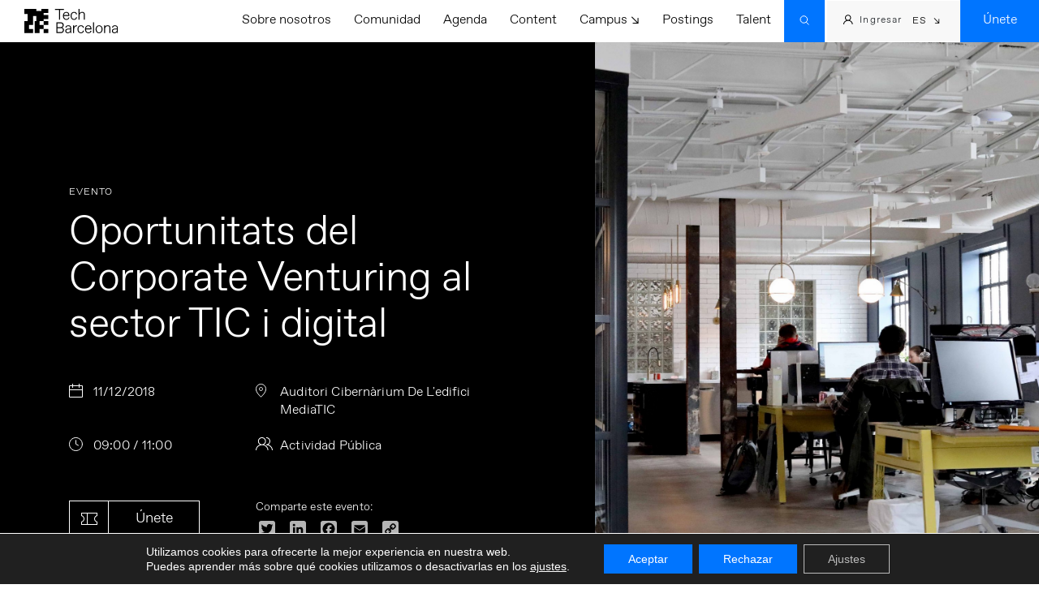

--- FILE ---
content_type: text/html; charset=UTF-8
request_url: https://www.techbarcelona.com/event/oportunitats-del-corporate-venturing-al-sector-tic-i-digital/
body_size: 53587
content:
<!doctype html>

<html lang="es-ES">

<head>

	<meta charset="UTF-8">
	<meta name="viewport" content="width=device-width, initial-scale=1">
	<link rel="profile" href="https://gmpg.org/xfn/11">

	<link rel="apple-touch-icon" sizes="180x180" href="/wp-content/themes/techbcn/apple-touch-icon.png">
	<link rel="icon" type="image/png" sizes="32x32" href="/wp-content/themes/techbcn/favicon-32x32.png">
	<link rel="icon" type="image/png" sizes="16x16" href="/wp-content/themes/techbcn/favicon-16x16.png">
	<link rel="manifest" href="/wp-content/themes/techbcn/site.webmanifest">
	<link rel="mask-icon" href="/wp-content/themes/techbcn/safari-pinned-tab.svg" color="#000000">
	<link rel="shortcut icon" href="/wp-content/themes/techbcn/favicon.ico">
	<meta name="msapplication-TileColor" content="#ffffff">
	<meta name="msapplication-config" content="/wp-content/themes/techbcn/browserconfig.xml">
	<meta name="theme-color" content="#ffffff">

	<link rel="stylesheet" href="/wp-content/themes/techbcn/css/bootstrap.min.css">

	<link rel="stylesheet" href="/wp-content/themes/techbcn/css/animate.min.css">

	<link rel="stylesheet" href="/wp-content/themes/techbcn/css/fullpage.min.css">

	<link rel="stylesheet" href="/wp-content/themes/techbcn/css/hamburgers.min.css">

	<link rel="stylesheet" href="/wp-content/themes/techbcn/css/swiper-bundle.min.css">

	<script src="/wp-content/themes/techbcn/js/jquery-3.5.1.min.js"></script>

	<meta name='robots' content='index, follow, max-image-preview:large, max-snippet:-1, max-video-preview:-1' />

		<!-- Meta Tag Manager -->
		<meta name="facebook-domain-verification" content="s7720vhm0wlgbepyteiqf3ta4j0tu0" />
		<!-- / Meta Tag Manager -->
<!-- Etiqueta de Google (gtag.js) modo de consentimiento dataLayer añadido por Site Kit -->
<script type="text/javascript" id="google_gtagjs-js-consent-mode-data-layer">
/* <![CDATA[ */
window.dataLayerPYS = window.dataLayerPYS || [];function gtag(){dataLayerPYS.push(arguments);}
gtag('consent', 'default', {"ad_personalization":"denied","ad_storage":"denied","ad_user_data":"denied","analytics_storage":"denied","functionality_storage":"denied","security_storage":"denied","personalization_storage":"denied","region":["AT","BE","BG","CH","CY","CZ","DE","DK","EE","ES","FI","FR","GB","GR","HR","HU","IE","IS","IT","LI","LT","LU","LV","MT","NL","NO","PL","PT","RO","SE","SI","SK"],"wait_for_update":500});
window._googlesitekitConsentCategoryMap = {"statistics":["analytics_storage"],"marketing":["ad_storage","ad_user_data","ad_personalization"],"functional":["functionality_storage","security_storage"],"preferences":["personalization_storage"]};
window._googlesitekitConsents = {"ad_personalization":"denied","ad_storage":"denied","ad_user_data":"denied","analytics_storage":"denied","functionality_storage":"denied","security_storage":"denied","personalization_storage":"denied","region":["AT","BE","BG","CH","CY","CZ","DE","DK","EE","ES","FI","FR","GB","GR","HR","HU","IE","IS","IT","LI","LT","LU","LV","MT","NL","NO","PL","PT","RO","SE","SI","SK"],"wait_for_update":500};
/* ]]> */
</script>
<!-- Fin de la etiqueta Google (gtag.js) modo de consentimiento dataLayer añadido por Site Kit -->

<!-- Google Tag Manager by PYS -->
    <script data-cfasync="false" data-pagespeed-no-defer>
	    window.dataLayerPYS = window.dataLayerPYS || [];
	</script>
<!-- End Google Tag Manager by PYS -->
	<!-- This site is optimized with the Yoast SEO plugin v26.8 - https://yoast.com/product/yoast-seo-wordpress/ -->
	<title>Oportunitats del Corporate Venturing al sector TIC i digital - Tech Barcelona</title>
	<link rel="canonical" href="https://www.techbarcelona.com/event/oportunitats-del-corporate-venturing-al-sector-tic-i-digital/" />
	<meta property="og:locale" content="es_ES" />
	<meta property="og:type" content="article" />
	<meta property="og:title" content="Oportunitats del Corporate Venturing al sector TIC i digital - Tech Barcelona" />
	<meta property="og:description" content="El proper dimarts 11 de desembre el CTecno organitza un nou esmorzar-networking amb la col·laboració i patrocini de Barcelona Activa. La sessió, titulada “Oportunitats del Corporate Venturing al sector TIC i digital”, se celebrarà a l’auditori Cibernàrium de l’edifici MediaTIC. No és casualitat que grans companyies de l’IBEX 35 com [&hellip;]" />
	<meta property="og:url" content="https://www.techbarcelona.com/event/oportunitats-del-corporate-venturing-al-sector-tic-i-digital/" />
	<meta property="og:site_name" content="Tech Barcelona" />
	<meta property="article:publisher" content="https://www.facebook.com/BarcelonaTechCity" />
	<meta property="og:image" content="https://www.techbarcelona.com/wp-content/uploads/ofiice-1-scaled.jpg" />
	<meta property="og:image:width" content="2560" />
	<meta property="og:image:height" content="1707" />
	<meta property="og:image:type" content="image/jpeg" />
	<meta name="twitter:card" content="summary_large_image" />
	<meta name="twitter:site" content="@bcntechcity" />
	<meta name="twitter:label1" content="Tiempo de lectura" />
	<meta name="twitter:data1" content="1 minuto" />
	<script type="application/ld+json" class="yoast-schema-graph">{"@context":"https://schema.org","@graph":[{"@type":"WebPage","@id":"https://www.techbarcelona.com/event/oportunitats-del-corporate-venturing-al-sector-tic-i-digital/","url":"https://www.techbarcelona.com/event/oportunitats-del-corporate-venturing-al-sector-tic-i-digital/","name":"Oportunitats del Corporate Venturing al sector TIC i digital - Tech Barcelona","isPartOf":{"@id":"https://www.techbarcelona.com/#website"},"primaryImageOfPage":{"@id":"https://www.techbarcelona.com/event/oportunitats-del-corporate-venturing-al-sector-tic-i-digital/#primaryimage"},"image":{"@id":"https://www.techbarcelona.com/event/oportunitats-del-corporate-venturing-al-sector-tic-i-digital/#primaryimage"},"thumbnailUrl":"https://www.techbarcelona.com/wp-content/uploads/ofiice-1-scaled.jpg","datePublished":"2021-06-20T06:25:58+00:00","breadcrumb":{"@id":"https://www.techbarcelona.com/event/oportunitats-del-corporate-venturing-al-sector-tic-i-digital/#breadcrumb"},"inLanguage":"es","potentialAction":[{"@type":"ReadAction","target":["https://www.techbarcelona.com/event/oportunitats-del-corporate-venturing-al-sector-tic-i-digital/"]}]},{"@type":"ImageObject","inLanguage":"es","@id":"https://www.techbarcelona.com/event/oportunitats-del-corporate-venturing-al-sector-tic-i-digital/#primaryimage","url":"https://www.techbarcelona.com/wp-content/uploads/ofiice-1-scaled.jpg","contentUrl":"https://www.techbarcelona.com/wp-content/uploads/ofiice-1-scaled.jpg","width":2560,"height":1707},{"@type":"BreadcrumbList","@id":"https://www.techbarcelona.com/event/oportunitats-del-corporate-venturing-al-sector-tic-i-digital/#breadcrumb","itemListElement":[{"@type":"ListItem","position":1,"name":"Portada","item":"https://www.techbarcelona.com/"},{"@type":"ListItem","position":2,"name":"Events","item":"https://www.techbarcelona.com/event/"},{"@type":"ListItem","position":3,"name":"Oportunitats del Corporate Venturing al sector TIC i digital"}]},{"@type":"WebSite","@id":"https://www.techbarcelona.com/#website","url":"https://www.techbarcelona.com/","name":"Tech Barcelona","description":"","publisher":{"@id":"https://www.techbarcelona.com/#organization"},"potentialAction":[{"@type":"SearchAction","target":{"@type":"EntryPoint","urlTemplate":"https://www.techbarcelona.com/?s={search_term_string}"},"query-input":{"@type":"PropertyValueSpecification","valueRequired":true,"valueName":"search_term_string"}}],"inLanguage":"es"},{"@type":"Organization","@id":"https://www.techbarcelona.com/#organization","name":"Tech Barcelona","url":"https://www.techbarcelona.com/","logo":{"@type":"ImageObject","inLanguage":"es","@id":"https://www.techbarcelona.com/#/schema/logo/image/","url":"https://www.techbarcelona.com/wp-content/uploads/logo-tech-bcn-black.png","contentUrl":"https://www.techbarcelona.com/wp-content/uploads/logo-tech-bcn-black.png","width":347,"height":90,"caption":"Tech Barcelona"},"image":{"@id":"https://www.techbarcelona.com/#/schema/logo/image/"},"sameAs":["https://www.facebook.com/BarcelonaTechCity","https://x.com/bcntechcity","https://www.instagram.com/bcntechcity/","https://www.linkedin.com/company/barcelona-tech-city/","https://www.youtube.com/channel/UCKX-ZX0pM37GRtVNKgr4Rxg"]}]}</script>
	<!-- / Yoast SEO plugin. -->


<script type='application/javascript'  id='pys-version-script'>console.log('PixelYourSite Free version 11.1.5.2');</script>
<link rel='dns-prefetch' href='//static.addtoany.com' />
<link rel='dns-prefetch' href='//ajax.googleapis.com' />
<link rel='dns-prefetch' href='//js.stripe.com' />
<link rel='dns-prefetch' href='//www.googletagmanager.com' />
<link rel="alternate" type="application/rss+xml" title="Tech Barcelona &raquo; Feed" href="https://www.techbarcelona.com/feed/" />
<link rel="alternate" title="oEmbed (JSON)" type="application/json+oembed" href="https://www.techbarcelona.com/wp-json/oembed/1.0/embed?url=https%3A%2F%2Fwww.techbarcelona.com%2Fevent%2Foportunitats-del-corporate-venturing-al-sector-tic-i-digital%2F" />
<link rel="alternate" title="oEmbed (XML)" type="text/xml+oembed" href="https://www.techbarcelona.com/wp-json/oembed/1.0/embed?url=https%3A%2F%2Fwww.techbarcelona.com%2Fevent%2Foportunitats-del-corporate-venturing-al-sector-tic-i-digital%2F&#038;format=xml" />
<style id='wp-img-auto-sizes-contain-inline-css' type='text/css'>
img:is([sizes=auto i],[sizes^="auto," i]){contain-intrinsic-size:3000px 1500px}
/*# sourceURL=wp-img-auto-sizes-contain-inline-css */
</style>
<link rel='stylesheet' id='twb-open-sans-css' href='https://fonts.googleapis.com/css?family=Open+Sans%3A300%2C400%2C500%2C600%2C700%2C800&#038;display=swap&#038;ver=6.9' type='text/css' media='all' />
<link rel='stylesheet' id='twbbwg-global-css' href='https://www.techbarcelona.com/wp-content/plugins/photo-gallery/booster/assets/css/global.css?ver=1.0.0' type='text/css' media='all' />
<style id='wp-emoji-styles-inline-css' type='text/css'>

	img.wp-smiley, img.emoji {
		display: inline !important;
		border: none !important;
		box-shadow: none !important;
		height: 1em !important;
		width: 1em !important;
		margin: 0 0.07em !important;
		vertical-align: -0.1em !important;
		background: none !important;
		padding: 0 !important;
	}
/*# sourceURL=wp-emoji-styles-inline-css */
</style>
<link rel='stylesheet' id='wp-block-library-css' href='https://www.techbarcelona.com/wp-includes/css/dist/block-library/style.min.css?ver=6.9' type='text/css' media='all' />
<style id='global-styles-inline-css' type='text/css'>
:root{--wp--preset--aspect-ratio--square: 1;--wp--preset--aspect-ratio--4-3: 4/3;--wp--preset--aspect-ratio--3-4: 3/4;--wp--preset--aspect-ratio--3-2: 3/2;--wp--preset--aspect-ratio--2-3: 2/3;--wp--preset--aspect-ratio--16-9: 16/9;--wp--preset--aspect-ratio--9-16: 9/16;--wp--preset--color--black: #000000;--wp--preset--color--cyan-bluish-gray: #abb8c3;--wp--preset--color--white: #ffffff;--wp--preset--color--pale-pink: #f78da7;--wp--preset--color--vivid-red: #cf2e2e;--wp--preset--color--luminous-vivid-orange: #ff6900;--wp--preset--color--luminous-vivid-amber: #fcb900;--wp--preset--color--light-green-cyan: #7bdcb5;--wp--preset--color--vivid-green-cyan: #00d084;--wp--preset--color--pale-cyan-blue: #8ed1fc;--wp--preset--color--vivid-cyan-blue: #0693e3;--wp--preset--color--vivid-purple: #9b51e0;--wp--preset--gradient--vivid-cyan-blue-to-vivid-purple: linear-gradient(135deg,rgb(6,147,227) 0%,rgb(155,81,224) 100%);--wp--preset--gradient--light-green-cyan-to-vivid-green-cyan: linear-gradient(135deg,rgb(122,220,180) 0%,rgb(0,208,130) 100%);--wp--preset--gradient--luminous-vivid-amber-to-luminous-vivid-orange: linear-gradient(135deg,rgb(252,185,0) 0%,rgb(255,105,0) 100%);--wp--preset--gradient--luminous-vivid-orange-to-vivid-red: linear-gradient(135deg,rgb(255,105,0) 0%,rgb(207,46,46) 100%);--wp--preset--gradient--very-light-gray-to-cyan-bluish-gray: linear-gradient(135deg,rgb(238,238,238) 0%,rgb(169,184,195) 100%);--wp--preset--gradient--cool-to-warm-spectrum: linear-gradient(135deg,rgb(74,234,220) 0%,rgb(151,120,209) 20%,rgb(207,42,186) 40%,rgb(238,44,130) 60%,rgb(251,105,98) 80%,rgb(254,248,76) 100%);--wp--preset--gradient--blush-light-purple: linear-gradient(135deg,rgb(255,206,236) 0%,rgb(152,150,240) 100%);--wp--preset--gradient--blush-bordeaux: linear-gradient(135deg,rgb(254,205,165) 0%,rgb(254,45,45) 50%,rgb(107,0,62) 100%);--wp--preset--gradient--luminous-dusk: linear-gradient(135deg,rgb(255,203,112) 0%,rgb(199,81,192) 50%,rgb(65,88,208) 100%);--wp--preset--gradient--pale-ocean: linear-gradient(135deg,rgb(255,245,203) 0%,rgb(182,227,212) 50%,rgb(51,167,181) 100%);--wp--preset--gradient--electric-grass: linear-gradient(135deg,rgb(202,248,128) 0%,rgb(113,206,126) 100%);--wp--preset--gradient--midnight: linear-gradient(135deg,rgb(2,3,129) 0%,rgb(40,116,252) 100%);--wp--preset--font-size--small: 13px;--wp--preset--font-size--medium: 20px;--wp--preset--font-size--large: 36px;--wp--preset--font-size--x-large: 42px;--wp--preset--spacing--20: 0.44rem;--wp--preset--spacing--30: 0.67rem;--wp--preset--spacing--40: 1rem;--wp--preset--spacing--50: 1.5rem;--wp--preset--spacing--60: 2.25rem;--wp--preset--spacing--70: 3.38rem;--wp--preset--spacing--80: 5.06rem;--wp--preset--shadow--natural: 6px 6px 9px rgba(0, 0, 0, 0.2);--wp--preset--shadow--deep: 12px 12px 50px rgba(0, 0, 0, 0.4);--wp--preset--shadow--sharp: 6px 6px 0px rgba(0, 0, 0, 0.2);--wp--preset--shadow--outlined: 6px 6px 0px -3px rgb(255, 255, 255), 6px 6px rgb(0, 0, 0);--wp--preset--shadow--crisp: 6px 6px 0px rgb(0, 0, 0);}:where(.is-layout-flex){gap: 0.5em;}:where(.is-layout-grid){gap: 0.5em;}body .is-layout-flex{display: flex;}.is-layout-flex{flex-wrap: wrap;align-items: center;}.is-layout-flex > :is(*, div){margin: 0;}body .is-layout-grid{display: grid;}.is-layout-grid > :is(*, div){margin: 0;}:where(.wp-block-columns.is-layout-flex){gap: 2em;}:where(.wp-block-columns.is-layout-grid){gap: 2em;}:where(.wp-block-post-template.is-layout-flex){gap: 1.25em;}:where(.wp-block-post-template.is-layout-grid){gap: 1.25em;}.has-black-color{color: var(--wp--preset--color--black) !important;}.has-cyan-bluish-gray-color{color: var(--wp--preset--color--cyan-bluish-gray) !important;}.has-white-color{color: var(--wp--preset--color--white) !important;}.has-pale-pink-color{color: var(--wp--preset--color--pale-pink) !important;}.has-vivid-red-color{color: var(--wp--preset--color--vivid-red) !important;}.has-luminous-vivid-orange-color{color: var(--wp--preset--color--luminous-vivid-orange) !important;}.has-luminous-vivid-amber-color{color: var(--wp--preset--color--luminous-vivid-amber) !important;}.has-light-green-cyan-color{color: var(--wp--preset--color--light-green-cyan) !important;}.has-vivid-green-cyan-color{color: var(--wp--preset--color--vivid-green-cyan) !important;}.has-pale-cyan-blue-color{color: var(--wp--preset--color--pale-cyan-blue) !important;}.has-vivid-cyan-blue-color{color: var(--wp--preset--color--vivid-cyan-blue) !important;}.has-vivid-purple-color{color: var(--wp--preset--color--vivid-purple) !important;}.has-black-background-color{background-color: var(--wp--preset--color--black) !important;}.has-cyan-bluish-gray-background-color{background-color: var(--wp--preset--color--cyan-bluish-gray) !important;}.has-white-background-color{background-color: var(--wp--preset--color--white) !important;}.has-pale-pink-background-color{background-color: var(--wp--preset--color--pale-pink) !important;}.has-vivid-red-background-color{background-color: var(--wp--preset--color--vivid-red) !important;}.has-luminous-vivid-orange-background-color{background-color: var(--wp--preset--color--luminous-vivid-orange) !important;}.has-luminous-vivid-amber-background-color{background-color: var(--wp--preset--color--luminous-vivid-amber) !important;}.has-light-green-cyan-background-color{background-color: var(--wp--preset--color--light-green-cyan) !important;}.has-vivid-green-cyan-background-color{background-color: var(--wp--preset--color--vivid-green-cyan) !important;}.has-pale-cyan-blue-background-color{background-color: var(--wp--preset--color--pale-cyan-blue) !important;}.has-vivid-cyan-blue-background-color{background-color: var(--wp--preset--color--vivid-cyan-blue) !important;}.has-vivid-purple-background-color{background-color: var(--wp--preset--color--vivid-purple) !important;}.has-black-border-color{border-color: var(--wp--preset--color--black) !important;}.has-cyan-bluish-gray-border-color{border-color: var(--wp--preset--color--cyan-bluish-gray) !important;}.has-white-border-color{border-color: var(--wp--preset--color--white) !important;}.has-pale-pink-border-color{border-color: var(--wp--preset--color--pale-pink) !important;}.has-vivid-red-border-color{border-color: var(--wp--preset--color--vivid-red) !important;}.has-luminous-vivid-orange-border-color{border-color: var(--wp--preset--color--luminous-vivid-orange) !important;}.has-luminous-vivid-amber-border-color{border-color: var(--wp--preset--color--luminous-vivid-amber) !important;}.has-light-green-cyan-border-color{border-color: var(--wp--preset--color--light-green-cyan) !important;}.has-vivid-green-cyan-border-color{border-color: var(--wp--preset--color--vivid-green-cyan) !important;}.has-pale-cyan-blue-border-color{border-color: var(--wp--preset--color--pale-cyan-blue) !important;}.has-vivid-cyan-blue-border-color{border-color: var(--wp--preset--color--vivid-cyan-blue) !important;}.has-vivid-purple-border-color{border-color: var(--wp--preset--color--vivid-purple) !important;}.has-vivid-cyan-blue-to-vivid-purple-gradient-background{background: var(--wp--preset--gradient--vivid-cyan-blue-to-vivid-purple) !important;}.has-light-green-cyan-to-vivid-green-cyan-gradient-background{background: var(--wp--preset--gradient--light-green-cyan-to-vivid-green-cyan) !important;}.has-luminous-vivid-amber-to-luminous-vivid-orange-gradient-background{background: var(--wp--preset--gradient--luminous-vivid-amber-to-luminous-vivid-orange) !important;}.has-luminous-vivid-orange-to-vivid-red-gradient-background{background: var(--wp--preset--gradient--luminous-vivid-orange-to-vivid-red) !important;}.has-very-light-gray-to-cyan-bluish-gray-gradient-background{background: var(--wp--preset--gradient--very-light-gray-to-cyan-bluish-gray) !important;}.has-cool-to-warm-spectrum-gradient-background{background: var(--wp--preset--gradient--cool-to-warm-spectrum) !important;}.has-blush-light-purple-gradient-background{background: var(--wp--preset--gradient--blush-light-purple) !important;}.has-blush-bordeaux-gradient-background{background: var(--wp--preset--gradient--blush-bordeaux) !important;}.has-luminous-dusk-gradient-background{background: var(--wp--preset--gradient--luminous-dusk) !important;}.has-pale-ocean-gradient-background{background: var(--wp--preset--gradient--pale-ocean) !important;}.has-electric-grass-gradient-background{background: var(--wp--preset--gradient--electric-grass) !important;}.has-midnight-gradient-background{background: var(--wp--preset--gradient--midnight) !important;}.has-small-font-size{font-size: var(--wp--preset--font-size--small) !important;}.has-medium-font-size{font-size: var(--wp--preset--font-size--medium) !important;}.has-large-font-size{font-size: var(--wp--preset--font-size--large) !important;}.has-x-large-font-size{font-size: var(--wp--preset--font-size--x-large) !important;}
/*# sourceURL=global-styles-inline-css */
</style>

<style id='classic-theme-styles-inline-css' type='text/css'>
/*! This file is auto-generated */
.wp-block-button__link{color:#fff;background-color:#32373c;border-radius:9999px;box-shadow:none;text-decoration:none;padding:calc(.667em + 2px) calc(1.333em + 2px);font-size:1.125em}.wp-block-file__button{background:#32373c;color:#fff;text-decoration:none}
/*# sourceURL=/wp-includes/css/classic-themes.min.css */
</style>
<link rel='stylesheet' id='contact-form-7-css' href='https://www.techbarcelona.com/wp-content/plugins/contact-form-7/includes/css/styles.css?ver=6.1.4' type='text/css' media='all' />
<link rel='stylesheet' id='bwg_fonts-css' href='https://www.techbarcelona.com/wp-content/plugins/photo-gallery/css/bwg-fonts/fonts.css?ver=0.0.1' type='text/css' media='all' />
<link rel='stylesheet' id='sumoselect-css' href='https://www.techbarcelona.com/wp-content/plugins/photo-gallery/css/sumoselect.min.css?ver=3.4.6' type='text/css' media='all' />
<link rel='stylesheet' id='mCustomScrollbar-css' href='https://www.techbarcelona.com/wp-content/plugins/photo-gallery/css/jquery.mCustomScrollbar.min.css?ver=3.1.5' type='text/css' media='all' />
<link rel='stylesheet' id='bwg_googlefonts-css' href='https://fonts.googleapis.com/css?family=Ubuntu&#038;subset=greek,latin,greek-ext,vietnamese,cyrillic-ext,latin-ext,cyrillic' type='text/css' media='all' />
<link rel='stylesheet' id='bwg_frontend-css' href='https://www.techbarcelona.com/wp-content/plugins/photo-gallery/css/styles.min.css?ver=1.8.37' type='text/css' media='all' />
<link rel='stylesheet' id='wpcf7-redirect-script-frontend-css' href='https://www.techbarcelona.com/wp-content/plugins/wpcf7-redirect/build/assets/frontend-script.css?ver=2c532d7e2be36f6af233' type='text/css' media='all' />
<link rel='stylesheet' id='wpcf7r-popups-styles-css' href='https://www.techbarcelona.com/wp-content/plugins/wpcf7r-actions-bundle/wpcf7r-popup/assets/wpcf7r-popups.css?ver=2.1' type='text/css' media='all' />
<link rel='stylesheet' id='buttons-css' href='https://www.techbarcelona.com/wp-includes/css/buttons.min.css?ver=6.9' type='text/css' media='all' />
<link rel='stylesheet' id='dashicons-css' href='https://www.techbarcelona.com/wp-includes/css/dashicons.min.css?ver=6.9' type='text/css' media='all' />
<link rel='stylesheet' id='mediaelement-css' href='https://www.techbarcelona.com/wp-includes/js/mediaelement/mediaelementplayer-legacy.min.css?ver=4.2.17' type='text/css' media='all' />
<link rel='stylesheet' id='wp-mediaelement-css' href='https://www.techbarcelona.com/wp-includes/js/mediaelement/wp-mediaelement.min.css?ver=6.9' type='text/css' media='all' />
<link rel='stylesheet' id='media-views-css' href='https://www.techbarcelona.com/wp-includes/css/media-views.min.css?ver=6.9' type='text/css' media='all' />
<link rel='stylesheet' id='imgareaselect-css' href='https://www.techbarcelona.com/wp-includes/js/imgareaselect/imgareaselect.css?ver=0.9.8' type='text/css' media='all' />
<link rel='stylesheet' id='editor-buttons-css' href='https://www.techbarcelona.com/wp-includes/css/editor.min.css?ver=6.9' type='text/css' media='all' />
<link rel='stylesheet' id='wpml-legacy-dropdown-click-0-css' href='https://www.techbarcelona.com/wp-content/plugins/sitepress-multilingual-cms/templates/language-switchers/legacy-dropdown-click/style.min.css?ver=1' type='text/css' media='all' />
<link rel='stylesheet' id='wpuf-user-directory-frontend-style-css' href='https://www.techbarcelona.com/wp-content/plugins/wp-user-frontend-pro/modules/user-directory/assets/css/profile-listing.css?ver=4.0.7' type='text/css' media='all' />
<link rel='stylesheet' id='wpuf-css-stars-css' href='https://www.techbarcelona.com/wp-content/plugins/wp-user-frontend-pro/assets/css/css-stars.css?ver=4.2.6' type='text/css' media='all' />
<link rel='stylesheet' id='wpuf-math-captcha-css' href='https://www.techbarcelona.com/wp-content/plugins/wp-user-frontend-pro/assets/css/frontend/fields/math-captcha.css?ver=4.2.6' type='text/css' media='all' />
<link rel='stylesheet' id='wpuf-intlTelInput-css' href='https://www.techbarcelona.com/wp-content/plugins/wp-user-frontend-pro/assets/vendor/intl-tel-input/css/intlTelInput.min.css?ver=17.0.5' type='text/css' media='all' />
<link rel='stylesheet' id='techbcn-style-css' href='https://www.techbarcelona.com/wp-content/themes/techbcn/style.css?ver=79755907702' type='text/css' media='all' />
<link rel='stylesheet' id='wpdreams-ajaxsearchpro-instances-css' href='https://www.techbarcelona.com/wp-content/uploads/asp_upload/style.instances-ho-is-po-no-da-co-au-se-is.css?ver=1UXn3x' type='text/css' media='all' />
<link rel='stylesheet' id='taxopress-frontend-css-css' href='https://www.techbarcelona.com/wp-content/plugins/simple-tags/assets/frontend/css/frontend.css?ver=3.44.0' type='text/css' media='all' />
<link rel='stylesheet' id='addtoany-css' href='https://www.techbarcelona.com/wp-content/plugins/add-to-any/addtoany.min.css?ver=1.16' type='text/css' media='all' />
<link rel='stylesheet' id='moove_gdpr_frontend-css' href='https://www.techbarcelona.com/wp-content/plugins/gdpr-cookie-compliance/dist/styles/gdpr-main-nf.css?ver=5.0.9' type='text/css' media='all' />
<style id='moove_gdpr_frontend-inline-css' type='text/css'>
				#moove_gdpr_cookie_modal .moove-gdpr-modal-content .moove-gdpr-tab-main h3.tab-title, 
				#moove_gdpr_cookie_modal .moove-gdpr-modal-content .moove-gdpr-tab-main span.tab-title,
				#moove_gdpr_cookie_modal .moove-gdpr-modal-content .moove-gdpr-modal-left-content #moove-gdpr-menu li a, 
				#moove_gdpr_cookie_modal .moove-gdpr-modal-content .moove-gdpr-modal-left-content #moove-gdpr-menu li button,
				#moove_gdpr_cookie_modal .moove-gdpr-modal-content .moove-gdpr-modal-left-content .moove-gdpr-branding-cnt a,
				#moove_gdpr_cookie_modal .moove-gdpr-modal-content .moove-gdpr-modal-footer-content .moove-gdpr-button-holder a.mgbutton, 
				#moove_gdpr_cookie_modal .moove-gdpr-modal-content .moove-gdpr-modal-footer-content .moove-gdpr-button-holder button.mgbutton,
				#moove_gdpr_cookie_modal .cookie-switch .cookie-slider:after, 
				#moove_gdpr_cookie_modal .cookie-switch .slider:after, 
				#moove_gdpr_cookie_modal .switch .cookie-slider:after, 
				#moove_gdpr_cookie_modal .switch .slider:after,
				#moove_gdpr_cookie_info_bar .moove-gdpr-info-bar-container .moove-gdpr-info-bar-content p, 
				#moove_gdpr_cookie_info_bar .moove-gdpr-info-bar-container .moove-gdpr-info-bar-content p a,
				#moove_gdpr_cookie_info_bar .moove-gdpr-info-bar-container .moove-gdpr-info-bar-content a.mgbutton, 
				#moove_gdpr_cookie_info_bar .moove-gdpr-info-bar-container .moove-gdpr-info-bar-content button.mgbutton,
				#moove_gdpr_cookie_modal .moove-gdpr-modal-content .moove-gdpr-tab-main .moove-gdpr-tab-main-content h1, 
				#moove_gdpr_cookie_modal .moove-gdpr-modal-content .moove-gdpr-tab-main .moove-gdpr-tab-main-content h2, 
				#moove_gdpr_cookie_modal .moove-gdpr-modal-content .moove-gdpr-tab-main .moove-gdpr-tab-main-content h3, 
				#moove_gdpr_cookie_modal .moove-gdpr-modal-content .moove-gdpr-tab-main .moove-gdpr-tab-main-content h4, 
				#moove_gdpr_cookie_modal .moove-gdpr-modal-content .moove-gdpr-tab-main .moove-gdpr-tab-main-content h5, 
				#moove_gdpr_cookie_modal .moove-gdpr-modal-content .moove-gdpr-tab-main .moove-gdpr-tab-main-content h6,
				#moove_gdpr_cookie_modal .moove-gdpr-modal-content.moove_gdpr_modal_theme_v2 .moove-gdpr-modal-title .tab-title,
				#moove_gdpr_cookie_modal .moove-gdpr-modal-content.moove_gdpr_modal_theme_v2 .moove-gdpr-tab-main h3.tab-title, 
				#moove_gdpr_cookie_modal .moove-gdpr-modal-content.moove_gdpr_modal_theme_v2 .moove-gdpr-tab-main span.tab-title,
				#moove_gdpr_cookie_modal .moove-gdpr-modal-content.moove_gdpr_modal_theme_v2 .moove-gdpr-branding-cnt a {
					font-weight: inherit				}
			#moove_gdpr_cookie_modal,#moove_gdpr_cookie_info_bar,.gdpr_cookie_settings_shortcode_content{font-family:inherit}#moove_gdpr_save_popup_settings_button{background-color:#373737;color:#fff}#moove_gdpr_save_popup_settings_button:hover{background-color:#000}#moove_gdpr_cookie_info_bar .moove-gdpr-info-bar-container .moove-gdpr-info-bar-content a.mgbutton,#moove_gdpr_cookie_info_bar .moove-gdpr-info-bar-container .moove-gdpr-info-bar-content button.mgbutton{background-color:#0075ff}#moove_gdpr_cookie_modal .moove-gdpr-modal-content .moove-gdpr-modal-footer-content .moove-gdpr-button-holder a.mgbutton,#moove_gdpr_cookie_modal .moove-gdpr-modal-content .moove-gdpr-modal-footer-content .moove-gdpr-button-holder button.mgbutton,.gdpr_cookie_settings_shortcode_content .gdpr-shr-button.button-green{background-color:#0075ff;border-color:#0075ff}#moove_gdpr_cookie_modal .moove-gdpr-modal-content .moove-gdpr-modal-footer-content .moove-gdpr-button-holder a.mgbutton:hover,#moove_gdpr_cookie_modal .moove-gdpr-modal-content .moove-gdpr-modal-footer-content .moove-gdpr-button-holder button.mgbutton:hover,.gdpr_cookie_settings_shortcode_content .gdpr-shr-button.button-green:hover{background-color:#fff;color:#0075ff}#moove_gdpr_cookie_modal .moove-gdpr-modal-content .moove-gdpr-modal-close i,#moove_gdpr_cookie_modal .moove-gdpr-modal-content .moove-gdpr-modal-close span.gdpr-icon{background-color:#0075ff;border:1px solid #0075ff}#moove_gdpr_cookie_info_bar span.moove-gdpr-infobar-allow-all.focus-g,#moove_gdpr_cookie_info_bar span.moove-gdpr-infobar-allow-all:focus,#moove_gdpr_cookie_info_bar button.moove-gdpr-infobar-allow-all.focus-g,#moove_gdpr_cookie_info_bar button.moove-gdpr-infobar-allow-all:focus,#moove_gdpr_cookie_info_bar span.moove-gdpr-infobar-reject-btn.focus-g,#moove_gdpr_cookie_info_bar span.moove-gdpr-infobar-reject-btn:focus,#moove_gdpr_cookie_info_bar button.moove-gdpr-infobar-reject-btn.focus-g,#moove_gdpr_cookie_info_bar button.moove-gdpr-infobar-reject-btn:focus,#moove_gdpr_cookie_info_bar span.change-settings-button.focus-g,#moove_gdpr_cookie_info_bar span.change-settings-button:focus,#moove_gdpr_cookie_info_bar button.change-settings-button.focus-g,#moove_gdpr_cookie_info_bar button.change-settings-button:focus{-webkit-box-shadow:0 0 1px 3px #0075ff;-moz-box-shadow:0 0 1px 3px #0075ff;box-shadow:0 0 1px 3px #0075ff}#moove_gdpr_cookie_modal .moove-gdpr-modal-content .moove-gdpr-modal-close i:hover,#moove_gdpr_cookie_modal .moove-gdpr-modal-content .moove-gdpr-modal-close span.gdpr-icon:hover,#moove_gdpr_cookie_info_bar span[data-href]>u.change-settings-button{color:#0075ff}#moove_gdpr_cookie_modal .moove-gdpr-modal-content .moove-gdpr-modal-left-content #moove-gdpr-menu li.menu-item-selected a span.gdpr-icon,#moove_gdpr_cookie_modal .moove-gdpr-modal-content .moove-gdpr-modal-left-content #moove-gdpr-menu li.menu-item-selected button span.gdpr-icon{color:inherit}#moove_gdpr_cookie_modal .moove-gdpr-modal-content .moove-gdpr-modal-left-content #moove-gdpr-menu li a span.gdpr-icon,#moove_gdpr_cookie_modal .moove-gdpr-modal-content .moove-gdpr-modal-left-content #moove-gdpr-menu li button span.gdpr-icon{color:inherit}#moove_gdpr_cookie_modal .gdpr-acc-link{line-height:0;font-size:0;color:transparent;position:absolute}#moove_gdpr_cookie_modal .moove-gdpr-modal-content .moove-gdpr-modal-close:hover i,#moove_gdpr_cookie_modal .moove-gdpr-modal-content .moove-gdpr-modal-left-content #moove-gdpr-menu li a,#moove_gdpr_cookie_modal .moove-gdpr-modal-content .moove-gdpr-modal-left-content #moove-gdpr-menu li button,#moove_gdpr_cookie_modal .moove-gdpr-modal-content .moove-gdpr-modal-left-content #moove-gdpr-menu li button i,#moove_gdpr_cookie_modal .moove-gdpr-modal-content .moove-gdpr-modal-left-content #moove-gdpr-menu li a i,#moove_gdpr_cookie_modal .moove-gdpr-modal-content .moove-gdpr-tab-main .moove-gdpr-tab-main-content a:hover,#moove_gdpr_cookie_info_bar.moove-gdpr-dark-scheme .moove-gdpr-info-bar-container .moove-gdpr-info-bar-content a.mgbutton:hover,#moove_gdpr_cookie_info_bar.moove-gdpr-dark-scheme .moove-gdpr-info-bar-container .moove-gdpr-info-bar-content button.mgbutton:hover,#moove_gdpr_cookie_info_bar.moove-gdpr-dark-scheme .moove-gdpr-info-bar-container .moove-gdpr-info-bar-content a:hover,#moove_gdpr_cookie_info_bar.moove-gdpr-dark-scheme .moove-gdpr-info-bar-container .moove-gdpr-info-bar-content button:hover,#moove_gdpr_cookie_info_bar.moove-gdpr-dark-scheme .moove-gdpr-info-bar-container .moove-gdpr-info-bar-content span.change-settings-button:hover,#moove_gdpr_cookie_info_bar.moove-gdpr-dark-scheme .moove-gdpr-info-bar-container .moove-gdpr-info-bar-content button.change-settings-button:hover,#moove_gdpr_cookie_info_bar.moove-gdpr-dark-scheme .moove-gdpr-info-bar-container .moove-gdpr-info-bar-content u.change-settings-button:hover,#moove_gdpr_cookie_info_bar span[data-href]>u.change-settings-button,#moove_gdpr_cookie_info_bar.moove-gdpr-dark-scheme .moove-gdpr-info-bar-container .moove-gdpr-info-bar-content a.mgbutton.focus-g,#moove_gdpr_cookie_info_bar.moove-gdpr-dark-scheme .moove-gdpr-info-bar-container .moove-gdpr-info-bar-content button.mgbutton.focus-g,#moove_gdpr_cookie_info_bar.moove-gdpr-dark-scheme .moove-gdpr-info-bar-container .moove-gdpr-info-bar-content a.focus-g,#moove_gdpr_cookie_info_bar.moove-gdpr-dark-scheme .moove-gdpr-info-bar-container .moove-gdpr-info-bar-content button.focus-g,#moove_gdpr_cookie_info_bar.moove-gdpr-dark-scheme .moove-gdpr-info-bar-container .moove-gdpr-info-bar-content a.mgbutton:focus,#moove_gdpr_cookie_info_bar.moove-gdpr-dark-scheme .moove-gdpr-info-bar-container .moove-gdpr-info-bar-content button.mgbutton:focus,#moove_gdpr_cookie_info_bar.moove-gdpr-dark-scheme .moove-gdpr-info-bar-container .moove-gdpr-info-bar-content a:focus,#moove_gdpr_cookie_info_bar.moove-gdpr-dark-scheme .moove-gdpr-info-bar-container .moove-gdpr-info-bar-content button:focus,#moove_gdpr_cookie_info_bar.moove-gdpr-dark-scheme .moove-gdpr-info-bar-container .moove-gdpr-info-bar-content span.change-settings-button.focus-g,span.change-settings-button:focus,button.change-settings-button.focus-g,button.change-settings-button:focus,#moove_gdpr_cookie_info_bar.moove-gdpr-dark-scheme .moove-gdpr-info-bar-container .moove-gdpr-info-bar-content u.change-settings-button.focus-g,#moove_gdpr_cookie_info_bar.moove-gdpr-dark-scheme .moove-gdpr-info-bar-container .moove-gdpr-info-bar-content u.change-settings-button:focus{color:#0075ff}#moove_gdpr_cookie_modal .moove-gdpr-branding.focus-g span,#moove_gdpr_cookie_modal .moove-gdpr-modal-content .moove-gdpr-tab-main a.focus-g,#moove_gdpr_cookie_modal .moove-gdpr-modal-content .moove-gdpr-tab-main .gdpr-cd-details-toggle.focus-g{color:#0075ff}#moove_gdpr_cookie_modal.gdpr_lightbox-hide{display:none}#moove_gdpr_cookie_info_bar .moove-gdpr-info-bar-container .moove-gdpr-info-bar-content a.mgbutton,#moove_gdpr_cookie_info_bar .moove-gdpr-info-bar-container .moove-gdpr-info-bar-content button.mgbutton,#moove_gdpr_cookie_modal .moove-gdpr-modal-content .moove-gdpr-modal-footer-content .moove-gdpr-button-holder a.mgbutton,#moove_gdpr_cookie_modal .moove-gdpr-modal-content .moove-gdpr-modal-footer-content .moove-gdpr-button-holder button.mgbutton,.gdpr-shr-button,#moove_gdpr_cookie_info_bar .moove-gdpr-infobar-close-btn{border-radius:0}
/*# sourceURL=moove_gdpr_frontend-inline-css */
</style>
<script type="text/javascript" src="https://www.techbarcelona.com/wp-includes/js/jquery/jquery.min.js?ver=3.7.1" id="jquery-core-js"></script>
<script type="text/javascript" src="https://www.techbarcelona.com/wp-includes/js/jquery/jquery-migrate.min.js?ver=3.4.1" id="jquery-migrate-js"></script>
<script type="text/javascript" src="https://www.techbarcelona.com/wp-content/plugins/photo-gallery/booster/assets/js/circle-progress.js?ver=1.2.2" id="twbbwg-circle-js"></script>
<script type="text/javascript" id="twbbwg-global-js-extra">
/* <![CDATA[ */
var twb = {"nonce":"583fe50dec","ajax_url":"https://www.techbarcelona.com/wp-admin/admin-ajax.php","plugin_url":"https://www.techbarcelona.com/wp-content/plugins/photo-gallery/booster","href":"https://www.techbarcelona.com/wp-admin/admin.php?page=twbbwg_photo-gallery"};
var twb = {"nonce":"583fe50dec","ajax_url":"https://www.techbarcelona.com/wp-admin/admin-ajax.php","plugin_url":"https://www.techbarcelona.com/wp-content/plugins/photo-gallery/booster","href":"https://www.techbarcelona.com/wp-admin/admin.php?page=twbbwg_photo-gallery"};
//# sourceURL=twbbwg-global-js-extra
/* ]]> */
</script>
<script type="text/javascript" src="https://www.techbarcelona.com/wp-content/plugins/photo-gallery/booster/assets/js/global.js?ver=1.0.0" id="twbbwg-global-js"></script>
<script type="text/javascript" id="addtoany-core-js-before">
/* <![CDATA[ */
window.a2a_config=window.a2a_config||{};a2a_config.callbacks=[];a2a_config.overlays=[];a2a_config.templates={};a2a_localize = {
	Share: "Compartir",
	Save: "Guardar",
	Subscribe: "Suscribir",
	Email: "Correo electrónico",
	Bookmark: "Marcador",
	ShowAll: "Mostrar todo",
	ShowLess: "Mostrar menos",
	FindServices: "Encontrar servicio(s)",
	FindAnyServiceToAddTo: "Encuentra al instante cualquier servicio para añadir a",
	PoweredBy: "Funciona con",
	ShareViaEmail: "Compartir por correo electrónico",
	SubscribeViaEmail: "Suscribirse a través de correo electrónico",
	BookmarkInYourBrowser: "Añadir a marcadores de tu navegador",
	BookmarkInstructions: "Presiona «Ctrl+D» o «\u2318+D» para añadir esta página a marcadores",
	AddToYourFavorites: "Añadir a tus favoritos",
	SendFromWebOrProgram: "Enviar desde cualquier dirección o programa de correo electrónico ",
	EmailProgram: "Programa de correo electrónico",
	More: "Más&#8230;",
	ThanksForSharing: "¡Gracias por compartir!",
	ThanksForFollowing: "¡Gracias por seguirnos!"
};

a2a_config.icon_color="#b5b5b5,#000000";

//# sourceURL=addtoany-core-js-before
/* ]]> */
</script>
<script type="text/javascript" defer src="https://static.addtoany.com/menu/page.js" id="addtoany-core-js"></script>
<script type="text/javascript" defer src="https://www.techbarcelona.com/wp-content/plugins/add-to-any/addtoany.min.js?ver=1.1" id="addtoany-jquery-js"></script>
<script type="text/javascript" src="https://www.techbarcelona.com/wp-content/plugins/photo-gallery/js/jquery.sumoselect.min.js?ver=3.4.6" id="sumoselect-js"></script>
<script type="text/javascript" src="https://www.techbarcelona.com/wp-content/plugins/photo-gallery/js/tocca.min.js?ver=2.0.9" id="bwg_mobile-js"></script>
<script type="text/javascript" src="https://www.techbarcelona.com/wp-content/plugins/photo-gallery/js/jquery.mCustomScrollbar.concat.min.js?ver=3.1.5" id="mCustomScrollbar-js"></script>
<script type="text/javascript" src="https://www.techbarcelona.com/wp-content/plugins/photo-gallery/js/jquery.fullscreen.min.js?ver=0.6.0" id="jquery-fullscreen-js"></script>
<script type="text/javascript" id="bwg_frontend-js-extra">
/* <![CDATA[ */
var bwg_objectsL10n = {"bwg_field_required":"este campo es obligatorio.","bwg_mail_validation":"Esta no es una direcci\u00f3n de correo electr\u00f3nico v\u00e1lida.","bwg_search_result":"No hay im\u00e1genes que coincidan con tu b\u00fasqueda.","bwg_select_tag":"Seleccionar la etiqueta","bwg_order_by":"Ordenar por","bwg_search":"Buscar","bwg_show_ecommerce":"Mostrar el comercio electr\u00f3nico","bwg_hide_ecommerce":"Ocultar el comercio electr\u00f3nico","bwg_show_comments":"Restaurar","bwg_hide_comments":"Ocultar comentarios","bwg_restore":"Restaurar","bwg_maximize":"Maximizar","bwg_fullscreen":"Pantalla completa","bwg_exit_fullscreen":"Salir de pantalla completa","bwg_search_tag":"BUSCAR...","bwg_tag_no_match":"No se han encontrado etiquetas","bwg_all_tags_selected":"Todas las etiquetas seleccionadas","bwg_tags_selected":"etiqueta seleccionada","play":"Reproducir","pause":"Pausa","is_pro":"","bwg_play":"Reproducir","bwg_pause":"Pausa","bwg_hide_info":"Anterior informaci\u00f3n","bwg_show_info":"Mostrar info","bwg_hide_rating":"Ocultar las valoraciones","bwg_show_rating":"Mostrar la valoraci\u00f3n","ok":"Aceptar","cancel":"Cancelar","select_all":"Seleccionar todo","lazy_load":"0","lazy_loader":"https://www.techbarcelona.com/wp-content/plugins/photo-gallery/images/ajax_loader.png","front_ajax":"0","bwg_tag_see_all":"Ver todas las etiquetas","bwg_tag_see_less":"Ver menos etiquetas"};
//# sourceURL=bwg_frontend-js-extra
/* ]]> */
</script>
<script type="text/javascript" src="https://www.techbarcelona.com/wp-content/plugins/photo-gallery/js/scripts.min.js?ver=1.8.37" id="bwg_frontend-js"></script>
<script type="text/javascript" id="utils-js-extra">
/* <![CDATA[ */
var userSettings = {"url":"/","uid":"0","time":"1769781062","secure":"1"};
//# sourceURL=utils-js-extra
/* ]]> */
</script>
<script type="text/javascript" src="https://www.techbarcelona.com/wp-includes/js/utils.min.js?ver=6.9" id="utils-js"></script>
<script type="text/javascript" src="https://www.techbarcelona.com/wp-includes/js/plupload/moxie.min.js?ver=1.3.5.1" id="moxiejs-js"></script>
<script type="text/javascript" src="https://www.techbarcelona.com/wp-includes/js/plupload/plupload.min.js?ver=2.1.9" id="plupload-js"></script>
<script type="text/javascript" src="https://www.techbarcelona.com/wp-includes/js/jquery/ui/core.min.js?ver=1.13.3" id="jquery-ui-core-js"></script>
<script type="text/javascript" src="https://www.techbarcelona.com/wp-content/plugins/sitepress-multilingual-cms/templates/language-switchers/legacy-dropdown-click/script.min.js?ver=1" id="wpml-legacy-dropdown-click-0-js"></script>
<script type="text/javascript" src="https://www.techbarcelona.com/wp-includes/js/jquery/ui/datepicker.min.js?ver=1.13.3" id="jquery-ui-datepicker-js"></script>
<script type="text/javascript" id="jquery-ui-datepicker-js-after">
/* <![CDATA[ */
jQuery(function(jQuery){jQuery.datepicker.setDefaults({"closeText":"Cerrar","currentText":"Hoy","monthNames":["enero","febrero","marzo","abril","mayo","junio","julio","agosto","septiembre","octubre","noviembre","diciembre"],"monthNamesShort":["Ene","Feb","Mar","Abr","May","Jun","Jul","Ago","Sep","Oct","Nov","Dic"],"nextText":"Siguiente","prevText":"Anterior","dayNames":["domingo","lunes","martes","mi\u00e9rcoles","jueves","viernes","s\u00e1bado"],"dayNamesShort":["Dom","Lun","Mar","Mi\u00e9","Jue","Vie","S\u00e1b"],"dayNamesMin":["D","L","M","X","J","V","S"],"dateFormat":"dd/mm/yy","firstDay":1,"isRTL":false});});
//# sourceURL=jquery-ui-datepicker-js-after
/* ]]> */
</script>
<script type="text/javascript" src="https://www.techbarcelona.com/wp-content/plugins/wp-user-frontend-pro/assets/js/jquery-ui-timepicker-addon.js?ver=4.0.7" id="jquery-ui-timepicker-js"></script>
<script type="text/javascript" src="https://www.techbarcelona.com/wp-content/plugins/simple-tags/assets/frontend/js/frontend.js?ver=3.44.0" id="taxopress-frontend-js-js"></script>
<script type="text/javascript" src="https://www.techbarcelona.com/wp-content/plugins/pixelyoursite/dist/scripts/jquery.bind-first-0.2.3.min.js?ver=0.2.3" id="jquery-bind-first-js"></script>
<script type="text/javascript" src="https://www.techbarcelona.com/wp-content/plugins/pixelyoursite/dist/scripts/js.cookie-2.1.3.min.js?ver=2.1.3" id="js-cookie-pys-js"></script>
<script type="text/javascript" src="https://www.techbarcelona.com/wp-content/plugins/pixelyoursite/dist/scripts/tld.min.js?ver=2.3.1" id="js-tld-js"></script>
<script type="text/javascript" id="pys-js-extra">
/* <![CDATA[ */
var pysOptions = {"staticEvents":[],"dynamicEvents":{"automatic_event_form":{"ga":{"delay":0,"type":"dyn","name":"Form","trackingIds":["G-GVKGP93BF4"],"eventID":"2a3abd03-a6cd-493e-a07b-6c7419231e17","params":{"page_title":"Oportunitats del Corporate Venturing al sector TIC i digital","post_type":"event","post_id":16878,"plugin":"PixelYourSite","user_role":"guest","event_url":"www.techbarcelona.com/event/oportunitats-del-corporate-venturing-al-sector-tic-i-digital/"},"e_id":"automatic_event_form","ids":[],"hasTimeWindow":false,"timeWindow":0,"pixelIds":[],"woo_order":"","edd_order":""}},"automatic_event_download":{"ga":{"delay":0,"type":"dyn","name":"Download","extensions":["","doc","exe","js","pdf","ppt","tgz","zip","xls"],"trackingIds":["G-GVKGP93BF4"],"eventID":"03e878e8-1bdf-4b33-bdb7-0bfd38a9f981","params":{"page_title":"Oportunitats del Corporate Venturing al sector TIC i digital","post_type":"event","post_id":16878,"plugin":"PixelYourSite","user_role":"guest","event_url":"www.techbarcelona.com/event/oportunitats-del-corporate-venturing-al-sector-tic-i-digital/"},"e_id":"automatic_event_download","ids":[],"hasTimeWindow":false,"timeWindow":0,"pixelIds":[],"woo_order":"","edd_order":""}},"automatic_event_comment":{"ga":{"delay":0,"type":"dyn","name":"Comment","trackingIds":["G-GVKGP93BF4"],"eventID":"d1d9e26c-4a30-442f-822e-2d91b06618d0","params":{"page_title":"Oportunitats del Corporate Venturing al sector TIC i digital","post_type":"event","post_id":16878,"plugin":"PixelYourSite","user_role":"guest","event_url":"www.techbarcelona.com/event/oportunitats-del-corporate-venturing-al-sector-tic-i-digital/"},"e_id":"automatic_event_comment","ids":[],"hasTimeWindow":false,"timeWindow":0,"pixelIds":[],"woo_order":"","edd_order":""}}},"triggerEvents":[],"triggerEventTypes":[],"ga":{"trackingIds":["G-GVKGP93BF4"],"commentEventEnabled":true,"downloadEnabled":true,"formEventEnabled":true,"crossDomainEnabled":false,"crossDomainAcceptIncoming":false,"crossDomainDomains":[],"isDebugEnabled":[],"serverContainerUrls":{"G-GVKGP93BF4":{"enable_server_container":"","server_container_url":"","transport_url":""}},"additionalConfig":{"G-GVKGP93BF4":{"first_party_collection":true}},"disableAdvertisingFeatures":false,"disableAdvertisingPersonalization":false,"wooVariableAsSimple":true,"custom_page_view_event":false},"debug":"","siteUrl":"https://www.techbarcelona.com","ajaxUrl":"https://www.techbarcelona.com/wp-admin/admin-ajax.php","ajax_event":"8ae4d06aca","enable_remove_download_url_param":"1","cookie_duration":"7","last_visit_duration":"60","enable_success_send_form":"","ajaxForServerEvent":"1","ajaxForServerStaticEvent":"1","useSendBeacon":"1","send_external_id":"1","external_id_expire":"180","track_cookie_for_subdomains":"1","google_consent_mode":"1","gdpr":{"ajax_enabled":true,"all_disabled_by_api":false,"facebook_disabled_by_api":false,"analytics_disabled_by_api":false,"google_ads_disabled_by_api":false,"pinterest_disabled_by_api":false,"bing_disabled_by_api":false,"reddit_disabled_by_api":false,"externalID_disabled_by_api":false,"facebook_prior_consent_enabled":true,"analytics_prior_consent_enabled":true,"google_ads_prior_consent_enabled":null,"pinterest_prior_consent_enabled":true,"bing_prior_consent_enabled":true,"cookiebot_integration_enabled":false,"cookiebot_facebook_consent_category":"marketing","cookiebot_analytics_consent_category":"statistics","cookiebot_tiktok_consent_category":"marketing","cookiebot_google_ads_consent_category":"marketing","cookiebot_pinterest_consent_category":"marketing","cookiebot_bing_consent_category":"marketing","consent_magic_integration_enabled":false,"real_cookie_banner_integration_enabled":false,"cookie_notice_integration_enabled":false,"cookie_law_info_integration_enabled":false,"analytics_storage":{"enabled":true,"value":"granted","filter":false},"ad_storage":{"enabled":true,"value":"granted","filter":false},"ad_user_data":{"enabled":true,"value":"granted","filter":false},"ad_personalization":{"enabled":true,"value":"granted","filter":false}},"cookie":{"disabled_all_cookie":false,"disabled_start_session_cookie":false,"disabled_advanced_form_data_cookie":false,"disabled_landing_page_cookie":false,"disabled_first_visit_cookie":false,"disabled_trafficsource_cookie":false,"disabled_utmTerms_cookie":false,"disabled_utmId_cookie":false},"tracking_analytics":{"TrafficSource":"direct","TrafficLanding":"undefined","TrafficUtms":[],"TrafficUtmsId":[]},"GATags":{"ga_datalayer_type":"default","ga_datalayer_name":"dataLayerPYS"},"woo":{"enabled":false},"edd":{"enabled":false},"cache_bypass":"1769781063"};
//# sourceURL=pys-js-extra
/* ]]> */
</script>
<script type="text/javascript" src="https://www.techbarcelona.com/wp-content/plugins/pixelyoursite/dist/scripts/public.js?ver=11.1.5.2" id="pys-js"></script>
<link rel="https://api.w.org/" href="https://www.techbarcelona.com/wp-json/" /><link rel="alternate" title="JSON" type="application/json" href="https://www.techbarcelona.com/wp-json/wp/v2/event/16878" /><link rel="EditURI" type="application/rsd+xml" title="RSD" href="https://www.techbarcelona.com/xmlrpc.php?rsd" />
<meta name="generator" content="WordPress 6.9" />
<link rel='shortlink' href='https://www.techbarcelona.com/?p=16878' />
<meta name="generator" content="WPML ver:4.8.6 stt:8,1,2;" />
<meta name="generator" content="Site Kit by Google 1.171.0" /><script src="https://analytics.ahrefs.com/analytics.js" data-key="uMYmT7deW6aXJYlixBcYxg" async></script><!-- Linkedin Insight Base Code --!><script type='text/javascript'>_linkedin_partner_id = '4848353';window._linkedin_data_partner_ids = window._linkedin_data_partner_ids || [];window._linkedin_data_partner_ids.push(_linkedin_partner_id);</script><script type='text/javascript'>(function(){var s = document.getElementsByTagName('script')[0];var b = document.createElement('script');b.type = 'text/javascript';b.async = true;b.src = 'https://snap.licdn.com/li.lms-analytics/insight.min.js';s.parentNode.insertBefore(b, s);})();</script><noscript><img height='1' width='1' style='display:none;' alt='' src='https://dc.ads.linkedin.com/collect/?pid=4848353&fmt=gif' /></noscript><!-- End Linkedin Insight Base Code --!>
<script type="text/javascript">
_linkedin_partner_id = "4848353";
window._linkedin_data_partner_ids = window._linkedin_data_partner_ids || [];
window._linkedin_data_partner_ids.push(_linkedin_partner_id);
</script><script type="text/javascript">
(function(){var s = document.getElementsByTagName("script")[0];
var b = document.createElement("script");
b.type = "text/javascript";b.async = true;
b.src = "https://snap.licdn.com/li.lms-analytics/insight.min.js";
s.parentNode.insertBefore(b, s);})();
</script>
<noscript>
<img height="1" width="1" style="display:none;" alt="" src="https://px.ads.linkedin.com/collect/?pid=4848353&fmt=gif" />
</noscript>

								<script>
					// Define dataLayer and the gtag function.
					window.dataLayerPYS = window.dataLayerPYS || [];
					function gtag(){dataLayerPYS.push(arguments);}

					// Set default consent to 'denied' as a placeholder
					// Determine actual values based on your own requirements
					gtag('consent', 'default', {
						'ad_storage': 'denied',
						'ad_user_data': 'denied',
						'ad_personalization': 'denied',
						'analytics_storage': 'denied',
						'personalization_storage': 'denied',
						'security_storage': 'denied',
						'functionality_storage': 'denied',
						'wait_for_update': '2000'
					});
				</script>

				<!-- Google Tag Manager -->
				<script>(function(w,d,s,l,i){w[l]=w[l]||[];w[l].push({'gtm.start':
				new Date().getTime(),event:'gtm.js'});var f=d.getElementsByTagName(s)[0],
				j=d.createElement(s),dl=l!='dataLayer'?'&l='+l:'';j.async=true;j.src=
				'https://www.googletagmanager.com/gtm.js?id='+i+dl;f.parentNode.insertBefore(j,f);
				})(window,document,'script','dataLayer','GTM-WPHWTRR');</script>
				<!-- End Google Tag Manager -->
							<script id="mcjs">!function(c,h,i,m,p){m=c.createElement(h),p=c.getElementsByTagName(h)[0],m.async=1,m.src=i,p.parentNode.insertBefore(m,p)}(document,"script","https://chimpstatic.com/mcjs-connected/js/users/96a7c682ffc8be09f4e292919/b51a3b12e681c7f2d00046f09.js");</script>
        <style>
            ul.wpuf_packs li {
                background-color: #eeeeee !important;
            }

            ul.wpuf_packs .wpuf-sub-button a, ul.wpuf_packs .wpuf-sub-button a {
                background-color: #4fbbda !important;
                color: #eeeeee !important;
            }

            ul.wpuf_packs h3, ul.wpuf_packs h3 {
                background-color: #52B5D5 !important;
                border-bottom: 1px solid #52B5D5 !important;
                color: #eeeeee !important;
            }

            ul.wpuf_packs .wpuf-pricing-wrap .wpuf-sub-amount, ul.wpuf_packs .wpuf-pricing-wrap .wpuf-sub-amount {
                background-color: #4fbbda !important;
                border-bottom: 1px solid #4fbbda !important;
                color: #eeeeee !important;
            }

            ul.wpuf_packs .wpuf-sub-body {
                background-color: #eeeeee !important;
            }

            .wpuf-success {
                background-color:  !important;
                border: 1px solid  !important;
            }

            .wpuf-error {
                background-color:  !important;
                border: 1px solid  !important;
            }

            .wpuf-message {
                background:  !important;
                border: 1px solid  !important;
            }

            .wpuf-info {
                background-color:  !important;
                border: 1px solid  !important;
            }
        </style>

                <style>

        </style>
        
<!-- Meta Pixel Code -->
<script type='text/javascript'>
!function(f,b,e,v,n,t,s){if(f.fbq)return;n=f.fbq=function(){n.callMethod?
n.callMethod.apply(n,arguments):n.queue.push(arguments)};if(!f._fbq)f._fbq=n;
n.push=n;n.loaded=!0;n.version='2.0';n.queue=[];t=b.createElement(e);t.async=!0;
t.src=v;s=b.getElementsByTagName(e)[0];s.parentNode.insertBefore(t,s)}(window,
document,'script','https://connect.facebook.net/en_US/fbevents.js');
</script>
<!-- End Meta Pixel Code -->
<script type='text/javascript'>var url = window.location.origin + '?ob=open-bridge';
            fbq('set', 'openbridge', '372396617882341', url);
fbq('init', '372396617882341', {}, {
    "agent": "wordpress-6.9-4.1.5"
})</script><script type='text/javascript'>
    fbq('track', 'PageView', []);
  </script>      <meta name="onesignal" content="wordpress-plugin"/>
            <script>

      window.OneSignalDeferred = window.OneSignalDeferred || [];

      OneSignalDeferred.push(function(OneSignal) {
        var oneSignal_options = {};
        window._oneSignalInitOptions = oneSignal_options;

        oneSignal_options['serviceWorkerParam'] = { scope: '/wp-content/plugins/onesignal-free-web-push-notifications/sdk_files/push/onesignal/' };
oneSignal_options['serviceWorkerPath'] = 'OneSignalSDKWorker.js';

        OneSignal.Notifications.setDefaultUrl("https://www.techbarcelona.com");

        oneSignal_options['wordpress'] = true;
oneSignal_options['appId'] = 'f058dba0-18a6-4d93-aa23-29508585f388';
oneSignal_options['allowLocalhostAsSecureOrigin'] = true;
oneSignal_options['welcomeNotification'] = { };
oneSignal_options['welcomeNotification']['disable'] = true;
oneSignal_options['path'] = "https://www.techbarcelona.com/wp-content/plugins/onesignal-free-web-push-notifications/sdk_files/";
oneSignal_options['safari_web_id'] = "web.onesignal.auto.48e79a0f-c6ba-48bf-ae98-32501b011889";
oneSignal_options['persistNotification'] = true;
oneSignal_options['promptOptions'] = { };
oneSignal_options['promptOptions']['actionMessage'] = "We'd like to send you push notifications. You can unsubscribe at any time.";
oneSignal_options['promptOptions']['exampleNotificationMessageDesktop'] = "Notifications will appear on your desktop";
oneSignal_options['promptOptions']['exampleNotificationTitleMobile'] = "Example notification";
oneSignal_options['promptOptions']['exampleNotificationMessageMobile'] = "Notifications will appear on your device";
oneSignal_options['promptOptions']['exampleNotificationCaption'] = "(you can unsubscribe anytime)";
oneSignal_options['promptOptions']['acceptButtonText'] = "ALLOW";
oneSignal_options['promptOptions']['cancelButtonText'] = "NO THANKS";
oneSignal_options['promptOptions']['siteName'] = "http://www.techbarcelona.com";
oneSignal_options['promptOptions']['autoAcceptTitle'] = "Click Allow";
oneSignal_options['notifyButton'] = { };
oneSignal_options['notifyButton']['enable'] = true;
oneSignal_options['notifyButton']['position'] = 'bottom-right';
oneSignal_options['notifyButton']['theme'] = 'inverse';
oneSignal_options['notifyButton']['size'] = 'medium';
oneSignal_options['notifyButton']['showCredit'] = false;
oneSignal_options['notifyButton']['text'] = {};
oneSignal_options['notifyButton']['text']['tip.state.unsubscribed'] = 'Subscribe to notifications';
oneSignal_options['notifyButton']['text']['tip.state.subscribed'] = 'You&#039;re subscribed to notifications';
oneSignal_options['notifyButton']['text']['tip.state.blocked'] = 'You&#039;ve blocked notifications';
oneSignal_options['notifyButton']['text']['message.action.subscribed'] = 'Thanks for subscribing!';
oneSignal_options['notifyButton']['text']['message.action.resubscribed'] = 'You&#039;re subscribed to notifications';
oneSignal_options['notifyButton']['text']['message.action.unsubscribed'] = 'You won&#039;t receive notifications again';
oneSignal_options['notifyButton']['text']['dialog.main.title'] = 'Manage Site Notifications';
oneSignal_options['notifyButton']['text']['dialog.main.button.subscribe'] = 'SUBSCRIBE';
oneSignal_options['notifyButton']['text']['dialog.main.button.unsubscribe'] = 'UNSUBSCRIBE';
oneSignal_options['notifyButton']['text']['dialog.blocked.title'] = 'Unblock Notifications';
oneSignal_options['notifyButton']['text']['dialog.blocked.message'] = 'Follow these instructions to allow notifications:';
              OneSignal.init(window._oneSignalInitOptions);
              OneSignal.Slidedown.promptPush()      });

      function documentInitOneSignal() {
        var oneSignal_elements = document.getElementsByClassName("OneSignal-prompt");

        var oneSignalLinkClickHandler = function(event) { OneSignal.Notifications.requestPermission(); event.preventDefault(); };        for(var i = 0; i < oneSignal_elements.length; i++)
          oneSignal_elements[i].addEventListener('click', oneSignalLinkClickHandler, false);
      }

      if (document.readyState === 'complete') {
           documentInitOneSignal();
      }
      else {
           window.addEventListener("load", function(event){
               documentInitOneSignal();
          });
      }
    </script>
			<link rel="preload" href="https://www.techbarcelona.com/wp-content/plugins/ajax-search-pro/css/fonts/icons/icons2.woff2" as="font" crossorigin="anonymous" />
            			<style>
                .asp_m{height: 0;}            </style>
			            				<link rel="preconnect" href="https://fonts.gstatic.com" crossorigin />
				<link rel="preload" as="style" href="//fonts.googleapis.com/css?family=Open+Sans:300|Open+Sans:400|Open+Sans:700|Lato:300|Lato:400|Lato:700&display=swap" />
				<link rel="stylesheet" href="//fonts.googleapis.com/css?family=Open+Sans:300|Open+Sans:400|Open+Sans:700|Lato:300|Lato:400|Lato:700&display=swap" media="all" />
				
</head>

<body class="wp-singular event-template-default single single-event postid-16878 wp-custom-logo wp-theme-techbcn no-sidebar">


<!-- Meta Pixel Code -->
<noscript>
<img height="1" width="1" style="display:none" alt="fbpx"
src="https://www.facebook.com/tr?id=372396617882341&ev=PageView&noscript=1" />
</noscript>
<!-- End Meta Pixel Code -->

<div id="page" class="site">

	<header id="masthead" class="site-header">
		<div id="header_techbcn" class="container-fluid">
			<div class="row align-items-center">
				<div id="logo_techbcn" class="col-6 col-sm-6 col-md-2">
										<a class="sin-formato" href="https://www.techbarcelona.com">
						<svg class="logo-techbcn animate__animated animate__fadeIn" width="116" height="30" viewBox="0 0 116 30" fill="none" xmlns="http://www.w3.org/2000/svg">
							<g clip-path="url(#clip0)">
								<path d="M42.6407 1.24519H37.8359V0H48.7698V1.24519H43.9569V13.326H42.6407V1.24519Z" fill="black"/>
								<path d="M51.7025 3.62434C53.9578 3.59685 55.5408 5.4825 55.5122 7.89867V8.66007H48.7298C48.7665 11.2714 50.0732 12.4699 51.6848 12.4699H51.795C53.0922 12.4699 53.9116 11.8651 54.2709 10.6021H55.4945C55.2917 11.5408 54.8507 12.2568 54.1783 12.7585C53.5059 13.2601 52.6879 13.5116 51.7025 13.5116C49.3368 13.5391 47.4694 11.7181 47.4966 8.54875C47.4585 5.35331 49.4934 3.59685 51.7025 3.62434ZM54.2886 7.62104C54.2328 5.92093 53.2392 4.66612 51.776 4.66612H51.5922C50.3128 4.66612 49.0061 5.45639 48.7665 7.62104H54.2886Z" fill="black"/>
								<path d="M61.2455 3.62449C63.279 3.62449 64.7422 4.86968 64.9273 6.85841H63.7036C63.5934 6.19871 63.3266 5.6682 62.9033 5.26963C62.4895 4.86968 61.9641 4.6649 61.3475 4.6649H61.1543C59.1752 4.63741 58.1353 6.45847 58.1448 8.56814C58.1353 10.6778 59.1752 12.4989 61.1543 12.4714H61.3475C61.9546 12.4714 62.4705 12.2666 62.8843 11.8584C63.298 11.4406 63.5743 10.9197 63.7036 10.2779H64.9273C64.7531 11.2729 64.3475 12.0618 63.7118 12.6473C63.0762 13.2232 62.2486 13.5118 61.2455 13.5118C58.5205 13.5489 56.8926 11.3746 56.9103 8.56814C56.8926 5.76165 58.5205 3.58738 61.2455 3.62449Z" fill="black"/>
								<path d="M66.7539 0H67.9775V5.42743C68.6309 4.28395 69.8178 3.62424 71.3735 3.62424C73.4356 3.62424 74.5762 5.01787 74.5762 7.0437V13.326H73.3526V7.42578C73.3526 5.60473 72.5985 4.66603 71.089 4.66603H70.8958C69.4503 4.63854 67.9408 6.06927 67.9789 8.18857V13.3274H66.7553V0H66.7539Z" fill="black"/>
								<path d="M39.3789 16.4856H44.8833C46.9535 16.4663 48.546 17.8324 48.5188 19.971C48.5188 21.4484 47.5334 22.7225 46.4118 23.0565C47.5157 23.2516 48.8319 24.2467 48.8046 26.142C48.8414 28.3533 47.1114 29.8404 45.0126 29.8129H39.3803V16.4856H39.3789ZM44.7444 22.4435C46.1804 22.4435 47.2012 21.5886 47.2012 20.0823C47.2012 18.5856 46.179 17.7307 44.7444 17.7307H40.6951V22.4421H44.7444V22.4435ZM44.7267 28.576C46.3465 28.576 47.4789 27.7211 47.4789 26.1227C47.4789 25.3324 47.2298 24.7373 46.733 24.3195C46.2362 23.9017 45.5733 23.6873 44.7444 23.6873H40.6951V28.576H44.7267Z" fill="black"/>
								<path d="M56.7725 29.8131C56.7085 29.4695 56.6799 28.9582 56.6799 28.2889C56.2934 29.1712 54.9404 29.9986 53.3384 29.9986C51.7091 30.0261 50.3194 28.7534 50.3562 27.1825C50.3562 26.2342 50.6788 25.5374 51.313 25.1003C51.9487 24.6536 52.7123 24.3939 53.6052 24.3293L56.5778 24.1066V23.7259C56.5778 22.1 55.6849 21.1517 54.2217 21.1517H54.1292C53.4936 21.1517 52.96 21.3098 52.519 21.6259C52.0862 21.942 51.8384 22.3873 51.7731 22.9645H50.5495C50.6325 21.2919 52.1882 20.0838 54.1659 20.1113C56.5411 20.1113 57.8015 21.7289 57.8015 23.7259V27.7226C57.8015 28.671 57.8382 29.3678 57.9022 29.8131H56.7725ZM56.5792 25.1099L53.8461 25.3051C52.4836 25.4068 51.5907 26.0761 51.5907 27.1083C51.5907 28.1583 52.4196 28.9582 53.4677 28.9582H53.661C54.9404 28.9953 56.6241 27.7309 56.5778 26.384V25.1099H56.5792Z" fill="black"/>
								<path d="M60.0938 20.2967H61.2262V22.4627C61.4385 21.7288 61.806 21.1708 62.3301 20.7901C62.8636 20.3998 63.4707 20.2046 64.1431 20.2046H64.9897V21.3481H64.2356C62.4403 21.3481 61.3174 22.798 61.3174 25.1867V29.8143H60.0938V20.2967Z" fill="black"/>
								<path d="M69.7455 20.1098C71.779 20.1098 73.2422 21.355 73.4273 23.3438H72.2037C72.0934 22.6841 71.8266 22.1535 71.4033 21.755C70.9896 21.355 70.4642 21.1502 69.8476 21.1502H69.6543C67.6752 21.1228 66.6353 22.9438 66.6449 25.0535C66.6353 27.1632 67.6752 28.9842 69.6543 28.9567H69.8476C70.4546 28.9567 70.9705 28.752 71.3843 28.3438C71.7981 27.926 72.0744 27.4051 72.2037 26.7632H73.4273C73.2531 27.7583 72.8475 28.5472 72.2118 29.1327C71.5762 29.7085 70.7486 29.9971 69.7455 29.9971C67.0205 30.0343 65.3926 27.86 65.4103 25.0535C65.3913 22.2484 67.0205 20.0727 69.7455 20.1098Z" fill="black"/>
								<path d="M78.9017 20.1102C81.1571 20.0827 82.74 21.9683 82.7115 24.3845V25.1459H75.929C75.9658 27.7572 77.2724 28.9557 78.884 28.9557H78.9942C80.2914 28.9557 81.1108 28.351 81.4701 27.0879H82.6938C82.491 28.0266 82.05 28.7427 81.3776 29.2443C80.7052 29.746 79.8871 29.9975 78.9017 29.9975C76.5361 30.025 74.6686 28.2039 74.6958 25.0346C74.6577 21.8392 76.6926 20.0827 78.9017 20.1102ZM81.4878 24.1069C81.432 22.4068 80.4384 21.152 78.9752 21.152H78.7914C77.512 21.152 76.2053 21.9422 75.9658 24.1069H81.4878Z" fill="black"/>
								<path d="M84.6367 16.4854H85.8604V29.8114H84.6367V16.4854Z" fill="black"/>
								<path d="M92.0703 20.1101C94.4822 20.0634 96.4422 22.1827 96.4055 25.0538C96.4422 27.9249 94.4822 30.0442 92.0703 29.9974C89.668 30.0442 87.6889 27.9249 87.7352 25.0538C87.6889 22.1827 89.668 20.0648 92.0703 20.1101ZM92.171 28.9584C93.8548 28.9859 95.19 27.4342 95.1628 25.0552C95.1628 22.6665 93.8738 21.1519 92.171 21.1519H91.9778C90.275 21.1519 88.986 22.6665 88.986 25.0552C88.9588 27.4342 90.2927 28.9859 91.9778 28.9584H92.171Z" fill="black"/>
								<path d="M98.2344 20.2964H99.458V21.8948C99.7343 21.356 100.167 20.9286 100.747 20.6029C101.327 20.2771 101.999 20.1108 102.753 20.1108C104.659 20.1108 106.057 21.356 106.057 23.5867V29.8126H104.833V23.9674C104.833 22.0721 104.079 21.1512 102.57 21.1512H102.459C100.49 21.1238 99.4499 22.9641 99.4594 25.0545V29.8126H98.2357V20.2964H98.2344Z" fill="black"/>
								<path d="M114.253 29.8131C114.189 29.4695 114.16 28.9582 114.16 28.2889C113.774 29.1712 112.421 29.9986 110.819 29.9986C109.19 30.0261 107.8 28.7534 107.837 27.1825C107.837 26.2342 108.159 25.5374 108.794 25.1003C109.429 24.6536 110.193 24.3939 111.086 24.3293L114.058 24.1066V23.7259C114.058 22.1 113.165 21.1517 111.702 21.1517H111.61C110.974 21.1517 110.44 21.3098 109.999 21.6259C109.567 21.942 109.319 22.3873 109.254 22.9645H108.03C108.113 21.2919 109.669 20.0838 111.646 20.1113C114.022 20.1113 115.282 21.7289 115.282 23.7259V27.7226C115.282 28.671 115.319 29.3678 115.383 29.8131H114.253ZM114.06 25.1099L111.327 25.3051C109.964 25.4068 109.071 26.0761 109.071 27.1083C109.071 28.1583 109.9 28.9582 110.948 28.9582H111.141C112.421 28.9953 114.105 27.7309 114.06 26.384V25.1099Z" fill="black"/>
								<path d="M29.5172 24.8364H23.7773V29.8034H29.5172V24.8364Z" fill="black"/>
								<path d="M29.5172 14.9028H23.7773V19.8699H29.5172V14.9028Z" fill="black"/>
								<path d="M29.5158 4.96701V0H20.9068V2.48351H14.7586V0H0V6.20946H4.09969V14.9024H0V29.8035H10.6589V24.8364H5.73983V19.8694H10.6589V8.69296H14.7586V14.9024H12.7088V29.8035H18.8569V24.8364H23.7774V19.8694H18.8569V14.9024H23.7774V12.4175H29.5158V7.45052H23.7774V4.96701H29.5158Z" fill="black"/>
							</g>
							<defs>
								<clipPath id="clip0">
								<rect width="115.385" height="30" fill="white"/>
							</clipPath>
							</defs>
						</svg>
					</a>
				</div>
				<div id="menu_desktop_techbcn" class="col-6 col-sm-6 col-md-10 alinear-derecha no-mobile">
					<div class="menu-options-desktop">
						
						  	  
						      						      							        <a class="menu-option" href="https://www.techbarcelona.com/sobre-nosotros/">Sobre nosotros</a>
						      						      
						  
						  	  
						      						      							        <a class="menu-option" href="https://www.techbarcelona.com/comunidad/">Comunidad</a>
						      						      
						  
						  	  
						      						      							        <a class="menu-option" href="https://www.techbarcelona.com/agenda/">Agenda</a>
						      						      
						  
						  	  
						      						      							        <a class="menu-option" href="https://www.techbarcelona.com/conocimiento/">Content</a>
						      						      
						  
						  	  
						      						      						      	<span class="menu-option-campus">Campus ↘</span>
						      
						  
						  	  
						      						      
						  
						  	  
						      						      
						  
						  	  
						      						      
						  
						  	  
						      						      
						  
						  	  
						      						      							        <a class="menu-option" href="https://www.techbarcelona.com/sube-tu-posting/">Postings</a>
						      						      
						  
						  	  
						      						      							        <a class="menu-option" href="https://www.techbarcelona.com/tech-talent/">Talent</a>
						      						      
						  					</div>
					<div class="search-div no-mobile">
							<svg class="search-icon" width="12" height="12" viewBox="0 0 12 12" fill="none" xmlns="http://www.w3.org/2000/svg">
								<path d="M5.29968 9.28758C7.67433 9.28758 9.59937 7.3625 9.59937 4.98778C9.59937 2.61307 7.67433 0.687988 5.29968 0.687988C2.92503 0.687988 1 2.61307 1 4.98778C1 7.3625 2.92503 9.28758 5.29968 9.28758Z" stroke="white"/>
								<line x1="8.23246" y1="8.28805" x2="11.4573" y2="11.5129" stroke="white"/>
							</svg>
						</div>
					<div class="menu-search-user-language no-mobile aa">
						<? // check if user is login 
						?>
												<a id="login_user" class="sin-formato" href="https://www.techbarcelona.com/ingresar/">
							<svg id="account_icon" width="13" height="13" viewBox="0 0 13 13" fill="none" xmlns="http://www.w3.org/2000/svg">
								<path fill-rule="evenodd" clip-rule="evenodd" d="M6.7251 0.186523C4.66795 0.186523 3.00037 1.8543 3.00037 3.91152C3.00037 5.21604 3.6709 6.36396 4.68611 7.02933C2.48977 7.80211 0.900391 9.75907 0.900391 12.1013H1.90039C1.90039 9.69687 4.04094 7.67509 6.77502 7.67509C9.50911 7.67509 11.6497 9.69687 11.6497 12.1013H12.6497C12.6497 9.7358 11.0285 7.76325 8.79828 7.00665C9.79432 6.33806 10.4498 5.20133 10.4498 3.91152C10.4498 1.8543 8.78225 0.186523 6.7251 0.186523ZM4.00037 3.91152C4.00037 2.40651 5.22031 1.18652 6.7251 1.18652C8.22989 1.18652 9.44983 2.40651 9.44983 3.91152C9.44983 5.41654 8.22989 6.63652 6.7251 6.63652C5.22031 6.63652 4.00037 5.41654 4.00037 3.91152Z" fill="black"/>
							</svg>
							<span>Ingresar</span>
						</a>
												<div class="language-techbcn">
<div class="wpml-ls-statics-shortcode_actions wpml-ls wpml-ls-legacy-dropdown-click js-wpml-ls-legacy-dropdown-click">
	<ul role="menu">

		<li class="wpml-ls-slot-shortcode_actions wpml-ls-item wpml-ls-item-es wpml-ls-current-language wpml-ls-first-item wpml-ls-item-legacy-dropdown-click" role="none">

			<a href="#" class="js-wpml-ls-item-toggle wpml-ls-item-toggle" role="menuitem" title="Cambiar a ES">
                <span class="wpml-ls-native" role="menuitem">ES</span></a>

			<ul class="js-wpml-ls-sub-menu wpml-ls-sub-menu" role="menu">
				
					<li class="wpml-ls-slot-shortcode_actions wpml-ls-item wpml-ls-item-ca" role="none">
						<a href="https://www.techbarcelona.com/ca/event/oportunitats-del-corporate-venturing-al-sector-tic-i-digital/" class="wpml-ls-link" role="menuitem" aria-label="Cambiar a CA" title="Cambiar a CA">
                            <span class="wpml-ls-native" lang="ca">CA</span></a>
					</li>

				
					<li class="wpml-ls-slot-shortcode_actions wpml-ls-item wpml-ls-item-en wpml-ls-last-item" role="none">
						<a href="https://www.techbarcelona.com/en/event/oportunitats-del-corporate-venturing-al-sector-tic-i-digital/" class="wpml-ls-link" role="menuitem" aria-label="Cambiar a EN" title="Cambiar a EN">
                            <span class="wpml-ls-native" lang="en">EN</span></a>
					</li>

							</ul>

		</li>

	</ul>
</div>
</div>
					</div>
					<div class="join-us-menu no-mobile">
						<a class="button-blue-menu" href="https://www.techbarcelona.com/unete/">Únete</a>
					</div>
			</div>
			<div id="menu_mobile_techbcn" class="col-6 col-sm-6 col-md-10 alinear-derecha no-desktop">
				<button class="hamburger hamburger--collapse" type="button">
				  <span class="hamburger-box">
				    <span class="hamburger-inner"></span>
				  </span>
				</button>
			</div>
			<div id="menu_campus" class="animate__animated animate__fadeIn">
				
				  	  
				      
				  
				  	  
				      
				  
				  	  
				      
				  
				  	  
				      
				  
				  	  
				      
				  
				  	  
				      				      					      	<a class="menu-campus" href="https://www.techbarcelona.com/urban-tech-campus/">
				      		Urban Tech Campus				      		<svg width="23" height="19" viewBox="0 0 23 19" fill="none" xmlns="http://www.w3.org/2000/svg">
				      			<path d="M0.338867 8.47168V10.5078H18.6348L11.7646 17.3779L13.2148 18.8281L22.5459 9.49707L13.2148 0.166016L11.7646 1.60156L18.6348 8.47168H0.338867Z" fill="white"/>
							</svg>
				      	</a>
				      
				  
				  	  
				      				      					      	<a class="menu-campus" href="https://www.techbarcelona.com/pier-01/">
				      		Pier 01				      		<svg width="23" height="19" viewBox="0 0 23 19" fill="none" xmlns="http://www.w3.org/2000/svg">
				      			<path d="M0.338867 8.47168V10.5078H18.6348L11.7646 17.3779L13.2148 18.8281L22.5459 9.49707L13.2148 0.166016L11.7646 1.60156L18.6348 8.47168H0.338867Z" fill="white"/>
							</svg>
				      	</a>
				      
				  
				  	  
				      				      					      	<a class="menu-campus" href="https://www.techbarcelona.com/pier-03/">
				      		Pier 03				      		<svg width="23" height="19" viewBox="0 0 23 19" fill="none" xmlns="http://www.w3.org/2000/svg">
				      			<path d="M0.338867 8.47168V10.5078H18.6348L11.7646 17.3779L13.2148 18.8281L22.5459 9.49707L13.2148 0.166016L11.7646 1.60156L18.6348 8.47168H0.338867Z" fill="white"/>
							</svg>
				      	</a>
				      
				  
				  	  
				      				      					      	<a class="menu-campus" href="https://www.techbarcelona.com/pier07/">
				      		Pier 07				      		<svg width="23" height="19" viewBox="0 0 23 19" fill="none" xmlns="http://www.w3.org/2000/svg">
				      			<path d="M0.338867 8.47168V10.5078H18.6348L11.7646 17.3779L13.2148 18.8281L22.5459 9.49707L13.2148 0.166016L11.7646 1.60156L18.6348 8.47168H0.338867Z" fill="white"/>
							</svg>
				      	</a>
				      
				  
				  	  
				      
				  
				  	  
				      
				  			</div>
		</div>
	</div>

	<div id="menu_mobile_hover" class="no-desktop animate__animated animate__fadeIn">
		<div class="menu-mobile animate__animated animate__fadeIn">
			
			  	  
			      			      				        <a class="menu-option-mobile" href="https://www.techbarcelona.com/sobre-nosotros/">Sobre nosotros</a><br>
			      			      
			  
			  	  
			      			      				        <a class="menu-option-mobile" href="https://www.techbarcelona.com/comunidad/">Comunidad</a><br>
			      			      
			  
			  	  
			      			      				        <a class="menu-option-mobile" href="https://www.techbarcelona.com/agenda/">Agenda</a><br>
			      			      
			  
			  	  
			      			      				        <a class="menu-option-mobile" href="https://www.techbarcelona.com/conocimiento/">Content</a><br>
			      			      
			  
			  	  
			      			      			      	<span class="menu-option-campus-mobile">Campus →</span><br>
			      
			  
			  	  
			      			      
			  
			  	  
			      			      
			  
			  	  
			      			      
			  
			  	  
			      			      
			  
			  	  
			      			      				        <a class="menu-option-mobile" href="https://www.techbarcelona.com/sube-tu-posting/">Postings</a><br>
			      			      
			  
			  	  
			      			      				        <a class="menu-option-mobile" href="https://www.techbarcelona.com/tech-talent/">Talent</a><br>
			      			      
			  	    </div>
		<div id="menu_campus_mobile" class="animate__animated animate__fadeIn">
			<div class="volver-campus-mobile">← Volver</div>
			
			  	  
			      
			  
			  	  
			      
			  
			  	  
			      
			  
			  	  
			      
			  
			  	  
			      
			  
			  	  
			      			      				      	<a class="menu-campus-mobile" href="https://www.techbarcelona.com/urban-tech-campus/">
			      		Urban Tech Campus			      		<svg width="17" height="15" viewBox="0 0 17 15" fill="none" xmlns="http://www.w3.org/2000/svg">
	                        <path d="M0.381836 6.5459V8.03906H13.7988L8.76074 13.0771L9.82422 14.1406L16.667 7.29785L9.82422 0.455078L8.76074 1.50781L13.7988 6.5459H0.381836Z" fill="black"/>
	                    </svg>
			      	</a>
			      
			  
			  	  
			      			      				      	<a class="menu-campus-mobile" href="https://www.techbarcelona.com/pier-01/">
			      		Pier 01			      		<svg width="17" height="15" viewBox="0 0 17 15" fill="none" xmlns="http://www.w3.org/2000/svg">
	                        <path d="M0.381836 6.5459V8.03906H13.7988L8.76074 13.0771L9.82422 14.1406L16.667 7.29785L9.82422 0.455078L8.76074 1.50781L13.7988 6.5459H0.381836Z" fill="black"/>
	                    </svg>
			      	</a>
			      
			  
			  	  
			      			      				      	<a class="menu-campus-mobile" href="https://www.techbarcelona.com/pier-03/">
			      		Pier 03			      		<svg width="17" height="15" viewBox="0 0 17 15" fill="none" xmlns="http://www.w3.org/2000/svg">
	                        <path d="M0.381836 6.5459V8.03906H13.7988L8.76074 13.0771L9.82422 14.1406L16.667 7.29785L9.82422 0.455078L8.76074 1.50781L13.7988 6.5459H0.381836Z" fill="black"/>
	                    </svg>
			      	</a>
			      
			  
			  	  
			      			      				      	<a class="menu-campus-mobile" href="https://www.techbarcelona.com/pier07/">
			      		Pier 07			      		<svg width="17" height="15" viewBox="0 0 17 15" fill="none" xmlns="http://www.w3.org/2000/svg">
	                        <path d="M0.381836 6.5459V8.03906H13.7988L8.76074 13.0771L9.82422 14.1406L16.667 7.29785L9.82422 0.455078L8.76074 1.50781L13.7988 6.5459H0.381836Z" fill="black"/>
	                    </svg>
			      	</a>
			      
			  
			  	  
			      
			  
			  	  
			      
			  		</div>
		<div class="language-techbcn">
<div class="wpml-ls-statics-shortcode_actions wpml-ls wpml-ls-legacy-dropdown-click js-wpml-ls-legacy-dropdown-click">
	<ul role="menu">

		<li class="wpml-ls-slot-shortcode_actions wpml-ls-item wpml-ls-item-es wpml-ls-current-language wpml-ls-first-item wpml-ls-item-legacy-dropdown-click" role="none">

			<a href="#" class="js-wpml-ls-item-toggle wpml-ls-item-toggle" role="menuitem" title="Cambiar a ES">
                <span class="wpml-ls-native" role="menuitem">ES</span></a>

			<ul class="js-wpml-ls-sub-menu wpml-ls-sub-menu" role="menu">
				
					<li class="wpml-ls-slot-shortcode_actions wpml-ls-item wpml-ls-item-ca" role="none">
						<a href="https://www.techbarcelona.com/ca/event/oportunitats-del-corporate-venturing-al-sector-tic-i-digital/" class="wpml-ls-link" role="menuitem" aria-label="Cambiar a CA" title="Cambiar a CA">
                            <span class="wpml-ls-native" lang="ca">CA</span></a>
					</li>

				
					<li class="wpml-ls-slot-shortcode_actions wpml-ls-item wpml-ls-item-en wpml-ls-last-item" role="none">
						<a href="https://www.techbarcelona.com/en/event/oportunitats-del-corporate-venturing-al-sector-tic-i-digital/" class="wpml-ls-link" role="menuitem" aria-label="Cambiar a EN" title="Cambiar a EN">
                            <span class="wpml-ls-native" lang="en">EN</span></a>
					</li>

							</ul>

		</li>

	</ul>
</div>
</div>
		<a class="button-blue-menu" href="https://www.techbarcelona.com/unete/">Únete</a>
	</div>

	<div id="background_search_results"></div>

	<div id="search_results" class="animate__animated animate__fadeIn">
		<div class="asp_w_container">
	<div class='asp_w asp_m asp_m_1 asp_m_1_1 wpdreams_asp_sc wpdreams_asp_sc-1 ajaxsearchpro asp_main_container  asp_non_compact'
		 data-id="1"
		 data-name="techbcn-menu"
		 		 data-instance="1"
		 id='ajaxsearchpro1_1'>

		<div class="probox">
	
	<div class='promagnifier' tabindex="101">
				<div class='asp_text_button hiddend'>
			Search		</div>
		<div class='innericon'>
			<svg xmlns="http://www.w3.org/2000/svg" width="22" height="22" viewBox="0 0 512 512"><path d="M460.355 421.59l-106.51-106.512c20.04-27.553 31.884-61.437 31.884-98.037C385.73 124.935 310.792 50 218.685 50c-92.106 0-167.04 74.934-167.04 167.04 0 92.107 74.935 167.042 167.04 167.042 34.912 0 67.352-10.773 94.184-29.158L419.945 462l40.41-40.41zM100.63 217.04c0-65.095 52.96-118.055 118.056-118.055 65.098 0 118.057 52.96 118.057 118.056 0 65.097-52.96 118.057-118.057 118.057-65.096 0-118.055-52.96-118.055-118.056z"/></svg>		</div>
		<div class="asp_clear"></div>
	</div>

	
    
    <div class='prosettings' style='display:none;' data-opened=0>
                <div class='innericon'>
            <svg xmlns="http://www.w3.org/2000/svg" width="22" height="22" viewBox="0 0 512 512"><path d="M170 294c0 33.138-26.862 60-60 60-33.137 0-60-26.862-60-60 0-33.137 26.863-60 60-60 33.138 0 60 26.863 60 60zm-60 90c-6.872 0-13.565-.777-20-2.243V422c0 11.046 8.954 20 20 20s20-8.954 20-20v-40.243c-6.435 1.466-13.128 2.243-20 2.243zm0-180c6.872 0 13.565.777 20 2.243V90c0-11.046-8.954-20-20-20s-20 8.954-20 20v116.243c6.435-1.466 13.128-2.243 20-2.243zm146-7c12.13 0 22 9.87 22 22s-9.87 22-22 22-22-9.87-22-22 9.87-22 22-22zm0-38c-33.137 0-60 26.863-60 60 0 33.138 26.863 60 60 60 33.138 0 60-26.862 60-60 0-33.137-26.862-60-60-60zm0-30c6.872 0 13.565.777 20 2.243V90c0-11.046-8.954-20-20-20s-20 8.954-20 20v41.243c6.435-1.466 13.128-2.243 20-2.243zm0 180c-6.872 0-13.565-.777-20-2.243V422c0 11.046 8.954 20 20 20s20-8.954 20-20V306.757c-6.435 1.466-13.128 2.243-20 2.243zm146-75c-33.137 0-60 26.863-60 60 0 33.138 26.863 60 60 60 33.138 0 60-26.862 60-60 0-33.137-26.862-60-60-60zm0-30c6.872 0 13.565.777 20 2.243V90c0-11.046-8.954-20-20-20s-20 8.954-20 20v116.243c6.435-1.466 13.128-2.243 20-2.243zm0 180c-6.872 0-13.565-.777-20-2.243V422c0 11.046 8.954 20 20 20s20-8.954 20-20v-40.243c-6.435 1.466-13.128 2.243-20 2.243z"/></svg>        </div>
    </div>

    
    
    <div class='proinput'>
        <form action='#' autocomplete="off" aria-label="Search form 1">
            <input type='search' class='orig'
				   tabindex="100"
                   placeholder='Buscar por palabras clave'
                   name='phrase' value=''
                   aria-label="Search input 1"
                   autocomplete="off"/>
            <input type='text' class='autocomplete' name='phrase' value=''
                   aria-label="Search autocomplete, ignore please"
                   aria-hidden="true"
                   autocomplete="off" disabled/>
            <input type='submit'
                   aria-hidden="true"
                   aria-label="Hidden button"
                   style='width:0; height: 0; visibility: hidden;'>
        </form>
    </div>

    
    
    <div class='proloading'>
                        <div class="asp_loader">
            <div class="asp_loader-inner asp_ball-pulse-sync">
            
                <div></div>
                
                <div></div>
                
                <div></div>
                            </div>
        </div>
                    </div>

            <div class='proclose'>
            <svg version="1.1" xmlns="http://www.w3.org/2000/svg" xmlns:xlink="http://www.w3.org/1999/xlink" x="0px"
                 y="0px"
                 width="512px" height="512px" viewBox="0 0 512 512" enable-background="new 0 0 512 512"
                 xml:space="preserve">
            <polygon points="438.393,374.595 319.757,255.977 438.378,137.348 374.595,73.607 255.995,192.225 137.375,73.622 73.607,137.352 192.246,255.983 73.622,374.625 137.352,438.393 256.002,319.734 374.652,438.378 "/>
            </svg>
        </div>
    
    
</div>	</div>
	<div class='asp_data_container' style="display:none !important;">
		<div class="asp_init_data"
	 style="display:none !important;"
	 id="asp_init_id_1_1"
	 data-asp-id="1"
	 data-asp-instance="1"
	 data-aspdata="[base64]/[base64]/[base64]/[base64]"></div>
<div class='asp_hidden_data' style="display:none !important;">
    <div class='asp_item_overlay'>
        <div class='asp_item_inner'>
            <svg xmlns="http://www.w3.org/2000/svg" width="22" height="22" viewBox="0 0 512 512"><path d="M448.225 394.243l-85.387-85.385c16.55-26.08 26.146-56.986 26.146-90.094 0-92.99-75.652-168.64-168.643-168.64-92.988 0-168.64 75.65-168.64 168.64s75.65 168.64 168.64 168.64c31.466 0 60.94-8.67 86.176-23.734l86.14 86.142c36.755 36.754 92.355-18.783 55.57-55.57zm-344.233-175.48c0-64.155 52.192-116.35 116.35-116.35s116.353 52.194 116.353 116.35S284.5 335.117 220.342 335.117s-116.35-52.196-116.35-116.352zm34.463-30.26c34.057-78.9 148.668-69.75 170.248 12.863-43.482-51.037-119.984-56.532-170.248-12.862z"/></svg>                    </div>
    </div>
</div>	</div>
	<div id='__original__ajaxsearchprores1_1' class='asp_w asp_r asp_r_1 asp_r_1_1 vertical ajaxsearchpro wpdreams_asp_sc wpdreams_asp_sc-1'
     data-id="1"
     data-instance="1">

        <div class="asp_results_top" style="display:none;">
        <p class="asp_rt_phrase">Resultados para <strong>{phrase}</strong> (<strong>{results_count}</strong> de <strong>{results_count_total}</strong>)</p>
        <p class="asp_rt_nophrase">Displaying <strong>{results_count}</strong> results of <strong>{results_count_total}</strong></p>
    </div>
    
    
    
    <div class="results">

        
        <div class="resdrg">
        </div>

        
    </div>

    
                    <div class="asp_showmore_container">
            <p class='showmore'>
                <a class='asp_showmore'>Más resultados... <span></span></a>
            </p>
            <div class="asp_moreres_loader" style="display: none;">
                <div class="asp_moreres_loader-inner"></div>
            </div>
        </div>
            
    

    <div class="asp_res_loader hiddend">
                    <div class="asp_loader">
                <div class="asp_loader-inner asp_ball-pulse-sync">
                
                    <div></div>
                    
                    <div></div>
                    
                    <div></div>
                                    </div>
            </div>
            </div>
</div>	<div id='__original__ajaxsearchprosettings1_1'
		 class="asp_w asp_ss asp_ss_1 asp_s asp_s_1 asp_s_1_1 wpdreams_asp_sc wpdreams_asp_sc-1 ajaxsearchpro searchsettings"
		 data-id="1"
		 data-instance="1">
	<form name='options' class="asp-fss-flex" autocomplete = 'off'>
        <input type="hidden" style="display:none;" name="current_page_id" value="16878">
            <input type='hidden' name='qtranslate_lang' style="display:none;"
               value='0'/>
    			<input type='hidden' name='wpml_lang' style="display:none;"
		       value='es'/>
	    <input type="hidden" name="filters_changed" style="display:none;" value="0">
    <input type="hidden" name="filters_initial" style="display:none;" value="1">
    <fieldset class="asp_filter_generic asp_filter_id_1 asp_filter_n_0 hiddend">
            <legend>Generic filters</legend>
    
		<input type="checkbox" value="exact"
			   id="set_exact1_1"
			   style="display:none;"
			   			   name="asp_gen[]" />
    
		<input type="checkbox" value="title"
			   id="set_title1_1"
			   style="display:none;"
			   data-origvalue="1"			   name="asp_gen[]"  checked="checked"/>
    
		<input type="checkbox" value="content"
			   id="set_content1_1"
			   style="display:none;"
			   data-origvalue="1"			   name="asp_gen[]"  checked="checked"/>
    
		<input type="checkbox" value="excerpt"
			   id="set_excerpt1_1"
			   style="display:none;"
			   data-origvalue="1"			   name="asp_gen[]"  checked="checked"/>
    </fieldset>        <input type="checkbox"
               style="display: none !important;"
               value="page"
               aria-label="Hidden label"
               aria-hidden="true"
               id="1_1customset_1_1100"
               name="customset[]" checked="checked"/>
                <input type="checkbox"
               style="display: none !important;"
               value="event"
               aria-label="Hidden label"
               aria-hidden="true"
               id="1_1customset_1_1101"
               name="customset[]" checked="checked"/>
                <input type="checkbox"
               style="display: none !important;"
               value="company"
               aria-label="Hidden label"
               aria-hidden="true"
               id="1_1customset_1_1102"
               name="customset[]" checked="checked"/>
                <input type="checkbox"
               style="display: none !important;"
               value="post"
               aria-label="Hidden label"
               aria-hidden="true"
               id="1_1customset_1_1103"
               name="customset[]" checked="checked"/>
            <div style="clear:both;"></div>
</form>	</div>

			</div>
	</div>

	<script>
		jQuery('.menu-option-campus-mobile').click(function(event) {
			jQuery('body').toggleClass('menu-campus-visible');
		});
		jQuery('.volver-campus-mobile').click(function(event) {
			jQuery('body').removeClass('menu-campus-visible');
		});
	</script>

	<script>
		jQuery('.search-div').click(function(event) {
			jQuery('#search_results').toggleClass('search-visible');
			jQuery('#background_search_results').toggleClass('search-visible');
			jQuery('.orig').focus();
		});
		jQuery('#background_search_results').click(function(event) {
			jQuery('#search_results').removeClass('search-visible');
			jQuery('#background_search_results').removeClass('search-visible');
		});
	</script>
			
	</header><!-- #masthead -->

	<script>
		jQuery('.menu-option-campus').click(function(event) {
			jQuery('body').toggleClass('visible-menu-campus');
		});
		window.onscroll = function() {
		  var scrollLimit = 100;
		  if (window.scrollY >= scrollLimit) {
		    if(jQuery('body').hasClass('visible-menu-campus')) {
				jQuery('body').removeClass('visible-menu-campus');
			};
		  }
		};
	</script>

	<div id="content" class="site-content">

	<div id="primary" class="content-area">
		<main id="main" class="site-main">

		
<article id="post-16878" class="post-16878 event type-event status-publish has-post-thumbnail hentry">
	
	<div id="header_event" class="container-fluid">
        <div class="row">
            <div class="container">
                <div class="row">
                    <div id="textos_header_event" class="col-12 col-sm-12 col-md-7 espaciado-derecha">
                        <p class="title-section animate__animated animate__fadeIn">EVENTO</p>
                        <h1 class="animate__animated animate__fadeIn">Oportunitats del Corporate Venturing al sector TIC i digital</h1>
                                                    <p class="organizador-evento animate__animated animate__fadeIn">
                                                            </p>
                                                <div class="row">
                            <div class="col-12 col-sm-12 col-md-5">
                                                                    <div class="especificacion-evento-header">
                                                                                <div class="icono-especificacion-evento">
                                            <img class="icono-event-header animate__animated animate__fadeIn" src="https://www.techbarcelona.com/wp-content/uploads/icono_calendario.svg">
                                        </div>
                                                                                <span class="texto-icono-event-header animate__animated animate__fadeIn">11/12/2018</span>
                                                                            </div>
                                                            </div>
                            <div class="col-12 col-sm-12 col-md-7">
                                                                    <div class="especificacion-evento-header">
                                        <div class="icono-especificacion-evento">
                                            <img class="icono-event-header animate__animated animate__fadeIn" src="https://www.techbarcelona.com/wp-content/uploads/icono_localizacion.svg">
                                        </div>
                                        <span class="texto-icono-event-header animate__animated animate__fadeIn">
                                                                                            Auditori Cibernàrium de l'edifici MediaTIC                                                                                    </span>
                                    </div>
                                                            </div>
                        </div>
                        <div class="row">
                            <div class="col-12 col-sm-12 col-md-5">
                                                                    <div class="especificacion-evento-header">
                                        <div class="icono-especificacion-evento">
                                            <img class="icono-event-header animate__animated animate__fadeIn" src="https://www.techbarcelona.com/wp-content/uploads/icono_reloj.svg">
                                        </div>
                                        <span class="texto-icono-event-header animate__animated animate__fadeIn">09:00 / 11:00</span>
                                    </div>
                                                            </div>
                            <div class="col-12 col-sm-12 col-md-7">
                                <div class="especificacion-evento-header">
                                    <div class="icono-especificacion-evento">
                                        <img class="icono-event-header animate__animated animate__fadeIn" src="https://www.techbarcelona.com/wp-content/uploads/icono_publico.svg">
                                    </div>
                                    <span class="texto-icono-event-header animate__animated animate__fadeIn">
                                                                                    Actividad Pública                                                                            </span>
                                </div>
                            </div>
                        </div>
                        <div id="last_row_especificaciones_event" class="row">
                                                        <div class="col-12 col-sm-12 col-md-5">
                                <a class="sin-formato entrada-evento" href="https://www.google.es/maps?q=mediatic&amp;um=1&amp;ie=UTF-8&amp;sa=X&amp;ved=0ahUKEwiZ4oSO4NjeAhUjgHMKHQVbA6wQ_AUIDygC" target="_blank">
                                    <div class="tabla-wordpress animate__animated animate__fadeIn">
                                        <div class="cuadrado-icono-entrada celda-30">
                                            <img class="icono-entrada-evento" src="https://www.techbarcelona.com/wp-content/uploads/icono_entrada.svg">
                                        </div>
                                        <div class="cuadrado-texto-entrada celda-70">
                                            Únete                                        </div>
                                    </div>
                                </a>
                            </div>
                                                        <div class="col-12 col-sm-12 col-md-7">
                                <p class="share-event animate__animated animate__fadeIn">Comparte este evento:</p>
                                <div class="iconos-share-event animate__animated animate__fadeIn">
                                    <div class="addtoany_shortcode"><div class="a2a_kit a2a_kit_size_20 addtoany_list" data-a2a-url="https://www.techbarcelona.com/event/oportunitats-del-corporate-venturing-al-sector-tic-i-digital/" data-a2a-title="Oportunitats del Corporate Venturing al sector TIC i digital"><a class="a2a_button_twitter" href="https://www.addtoany.com/add_to/twitter?linkurl=https%3A%2F%2Fwww.techbarcelona.com%2Fevent%2Foportunitats-del-corporate-venturing-al-sector-tic-i-digital%2F&amp;linkname=Oportunitats%20del%20Corporate%20Venturing%20al%20sector%20TIC%20i%20digital" title="Twitter" rel="nofollow noopener" target="_blank"></a><a class="a2a_button_linkedin" href="https://www.addtoany.com/add_to/linkedin?linkurl=https%3A%2F%2Fwww.techbarcelona.com%2Fevent%2Foportunitats-del-corporate-venturing-al-sector-tic-i-digital%2F&amp;linkname=Oportunitats%20del%20Corporate%20Venturing%20al%20sector%20TIC%20i%20digital" title="LinkedIn" rel="nofollow noopener" target="_blank"></a><a class="a2a_button_facebook" href="https://www.addtoany.com/add_to/facebook?linkurl=https%3A%2F%2Fwww.techbarcelona.com%2Fevent%2Foportunitats-del-corporate-venturing-al-sector-tic-i-digital%2F&amp;linkname=Oportunitats%20del%20Corporate%20Venturing%20al%20sector%20TIC%20i%20digital" title="Facebook" rel="nofollow noopener" target="_blank"></a><a class="a2a_button_email" href="https://www.addtoany.com/add_to/email?linkurl=https%3A%2F%2Fwww.techbarcelona.com%2Fevent%2Foportunitats-del-corporate-venturing-al-sector-tic-i-digital%2F&amp;linkname=Oportunitats%20del%20Corporate%20Venturing%20al%20sector%20TIC%20i%20digital" title="Email" rel="nofollow noopener" target="_blank"></a><a class="a2a_button_copy_link" href="https://www.addtoany.com/add_to/copy_link?linkurl=https%3A%2F%2Fwww.techbarcelona.com%2Fevent%2Foportunitats-del-corporate-venturing-al-sector-tic-i-digital%2F&amp;linkname=Oportunitats%20del%20Corporate%20Venturing%20al%20sector%20TIC%20i%20digital" title="Copy Link" rel="nofollow noopener" target="_blank"></a></div></div>                                </div>
                            </div>
                        </div>
                    </div>
                    <div id="image_header_event" class="col-12 col-sm-12 col-md-5">
                                                <img class="imagen-header-event animate__animated animate__fadeIn" src="https://www.techbarcelona.com/wp-content/uploads/ofiice-1-scaled.jpg">
                    </div>
                </div>
            </div>
        </div>
    </div>

    <div id="contenido_evento" class="container-fluid">
        <div class="row">
            <div class="container">
                <div class="row">
                    <div class="col-12 col-sm-12 col-md-7">
                        <div class="contenido-evento wow animate__animated animate__fadeIn">
                            <p>El proper dimarts 11 de desembre el CTecno organitza un nou esmorzar-networking amb la col·laboració i patrocini de Barcelona Activa.</p>
<p>La sessió, titulada “Oportunitats del Corporate Venturing al sector TIC i digital”, se celebrarà a l’auditori Cibernàrium de l’edifici MediaTIC.</p>
<p>No és casualitat que grans companyies de l’IBEX 35 com Telefónica, BBVA, Iberdrola i el Santander hagin estat incloses entre les 36 empreses que més col·laboren amb startups a Europa, segons els premis Corporate Startups Stars, lliurats a finals de l’any passat en el marc de l’Aliança Europea de Startups. Amb l’objectiu de no quedar-se enrere en el camí cap a un futur cada vegada més tecnològic, aquestes companyies han decidit estrènyer llaços amb l’ecosistema emprenedor i recórrer al corporate Venturing.</p>
<p>Taula rodona amb la participació de:</p>
<p>&#8211; Àlex Rodríguez, founder &amp; CEO de MarsBased i Southwestern Europe Regional Director d’Startup Grind, serà el moderador de la sessió.</p>
<p>&#8211; Oscar Sala, director de mventuresBcn de la Mobile World Capital</p>
<p>&#8211; Sergi Figueres, CEO de Worldcoo</p>
<p>&#8211; Xavier Pont, Co-Founder de Ship2B</p>
<p>La sessió tindrà lloc de les 9.00 h a les 11.00 h a l’auditori Cibernàrium (edifici MediaTIC, c/Roc Boronat 117, Barcelona).</p>
<p><img fetchpriority="high" decoding="async" class="alignnone wp-image-9968" src="http://barcelonatechcity.com/wp-content/uploads/2018/11/Banner_corporate-venturing-3-1024x512.png" alt="" width="880" height="440" /></p>
                        </div>
                    </div>
                    <div class="col-12 col-sm-12 col-md-5">
                        <div class="sticky-event">
                            <p class="title-sticky-event animate__animated animate__fadeIn">Oportunitats del Corporate Venturing al sector TIC i digital</p>
                                                            <div class="especificacion-evento-header">
                                                                        <div class="icono-especificacion-evento">
                                        <img class="icono-event-header animate__animated animate__fadeIn" src="https://www.techbarcelona.com/wp-content/uploads/icono_calendario.svg">
                                    </div>
                                                                        <span class="texto-icono-event-header animate__animated animate__fadeIn">11/12/2018</span>
                                                                    </div>
                                                                                        <div class="especificacion-evento-header">
                                    <div class="icono-especificacion-evento">
                                        <img class="icono-event-header animate__animated animate__fadeIn" src="https://www.techbarcelona.com/wp-content/uploads/icono_reloj.svg">
                                    </div>
                                    <span class="texto-icono-event-header animate__animated animate__fadeIn">09:00 / 11:00</span>
                                </div>
                                                                                        <div class="especificacion-evento-header">
                                    <div class="icono-especificacion-evento">
                                        <img class="icono-event-header animate__animated animate__fadeIn" src="https://www.techbarcelona.com/wp-content/uploads/icono_localizacion.svg">
                                    </div>
                                    <span class="texto-icono-event-header animate__animated animate__fadeIn">
                                                                                    Auditori Cibernàrium de l'edifici MediaTIC                                                                            </span>
                                </div>
                                                        <div class="especificacion-evento-header">
                                <div class="icono-especificacion-evento">
                                    <img class="icono-event-header animate__animated animate__fadeIn" src="https://www.techbarcelona.com/wp-content/uploads/icono_publico.svg">
                                </div>
                                <span class="texto-icono-event-header animate__animated animate__fadeIn">
                                                                            Actividad Pública                                                                    </span>
                            </div>
                            <div class="row">
                                                                <div class="col-12 col-sm-12 col-md-6">
                                    <a class="sin-formato entrada-evento" href="https://www.google.es/maps?q=mediatic&amp;um=1&amp;ie=UTF-8&amp;sa=X&amp;ved=0ahUKEwiZ4oSO4NjeAhUjgHMKHQVbA6wQ_AUIDygC" target="_blank">
                                        <div class="tabla-wordpress animate__animated animate__fadeIn">
                                            <div class="cuadrado-icono-entrada celda-30">
                                                <img class="icono-entrada-evento" src="https://www.techbarcelona.com/wp-content/uploads/icono_entrada.svg">
                                            </div>
                                            <div class="cuadrado-texto-entrada celda-70">
                                                Únete                                            </div>
                                        </div>
                                    </a>
                                </div>
                                                                <div class="col-12 col-sm-12 col-md-6">
                                    <p class="share-event animate__animated animate__fadeIn">Comparte este evento:</p>
                                    <div class="iconos-share-event animate__animated animate__fadeIn">
                                        <div class="addtoany_shortcode"><div class="a2a_kit a2a_kit_size_20 addtoany_list" data-a2a-url="https://www.techbarcelona.com/event/oportunitats-del-corporate-venturing-al-sector-tic-i-digital/" data-a2a-title="Oportunitats del Corporate Venturing al sector TIC i digital"><a class="a2a_button_twitter" href="https://www.addtoany.com/add_to/twitter?linkurl=https%3A%2F%2Fwww.techbarcelona.com%2Fevent%2Foportunitats-del-corporate-venturing-al-sector-tic-i-digital%2F&amp;linkname=Oportunitats%20del%20Corporate%20Venturing%20al%20sector%20TIC%20i%20digital" title="Twitter" rel="nofollow noopener" target="_blank"></a><a class="a2a_button_linkedin" href="https://www.addtoany.com/add_to/linkedin?linkurl=https%3A%2F%2Fwww.techbarcelona.com%2Fevent%2Foportunitats-del-corporate-venturing-al-sector-tic-i-digital%2F&amp;linkname=Oportunitats%20del%20Corporate%20Venturing%20al%20sector%20TIC%20i%20digital" title="LinkedIn" rel="nofollow noopener" target="_blank"></a><a class="a2a_button_facebook" href="https://www.addtoany.com/add_to/facebook?linkurl=https%3A%2F%2Fwww.techbarcelona.com%2Fevent%2Foportunitats-del-corporate-venturing-al-sector-tic-i-digital%2F&amp;linkname=Oportunitats%20del%20Corporate%20Venturing%20al%20sector%20TIC%20i%20digital" title="Facebook" rel="nofollow noopener" target="_blank"></a><a class="a2a_button_email" href="https://www.addtoany.com/add_to/email?linkurl=https%3A%2F%2Fwww.techbarcelona.com%2Fevent%2Foportunitats-del-corporate-venturing-al-sector-tic-i-digital%2F&amp;linkname=Oportunitats%20del%20Corporate%20Venturing%20al%20sector%20TIC%20i%20digital" title="Email" rel="nofollow noopener" target="_blank"></a><a class="a2a_button_copy_link" href="https://www.addtoany.com/add_to/copy_link?linkurl=https%3A%2F%2Fwww.techbarcelona.com%2Fevent%2Foportunitats-del-corporate-venturing-al-sector-tic-i-digital%2F&amp;linkname=Oportunitats%20del%20Corporate%20Venturing%20al%20sector%20TIC%20i%20digital" title="Copy Link" rel="nofollow noopener" target="_blank"></a></div></div>                                    </div>
                                </div>
                        </div>
                    </div>
                </div>
            </div>
            <div class="row">
                <div id="footer_contenido_event" class="col-12 col-sm-12 col-md-7">
                    <div class="row align-items-center">
                        <div class="col-12 col-sm-12 col-md-8">
                            <p class="share-event animate__animated animate__fadeIn">Comparte este evento:</p>
                            <div class="iconos-share-event animate__animated animate__fadeIn">
                                <div class="addtoany_shortcode"><div class="a2a_kit a2a_kit_size_20 addtoany_list" data-a2a-url="https://www.techbarcelona.com/event/oportunitats-del-corporate-venturing-al-sector-tic-i-digital/" data-a2a-title="Oportunitats del Corporate Venturing al sector TIC i digital"><a class="a2a_button_twitter" href="https://www.addtoany.com/add_to/twitter?linkurl=https%3A%2F%2Fwww.techbarcelona.com%2Fevent%2Foportunitats-del-corporate-venturing-al-sector-tic-i-digital%2F&amp;linkname=Oportunitats%20del%20Corporate%20Venturing%20al%20sector%20TIC%20i%20digital" title="Twitter" rel="nofollow noopener" target="_blank"></a><a class="a2a_button_linkedin" href="https://www.addtoany.com/add_to/linkedin?linkurl=https%3A%2F%2Fwww.techbarcelona.com%2Fevent%2Foportunitats-del-corporate-venturing-al-sector-tic-i-digital%2F&amp;linkname=Oportunitats%20del%20Corporate%20Venturing%20al%20sector%20TIC%20i%20digital" title="LinkedIn" rel="nofollow noopener" target="_blank"></a><a class="a2a_button_facebook" href="https://www.addtoany.com/add_to/facebook?linkurl=https%3A%2F%2Fwww.techbarcelona.com%2Fevent%2Foportunitats-del-corporate-venturing-al-sector-tic-i-digital%2F&amp;linkname=Oportunitats%20del%20Corporate%20Venturing%20al%20sector%20TIC%20i%20digital" title="Facebook" rel="nofollow noopener" target="_blank"></a><a class="a2a_button_email" href="https://www.addtoany.com/add_to/email?linkurl=https%3A%2F%2Fwww.techbarcelona.com%2Fevent%2Foportunitats-del-corporate-venturing-al-sector-tic-i-digital%2F&amp;linkname=Oportunitats%20del%20Corporate%20Venturing%20al%20sector%20TIC%20i%20digital" title="Email" rel="nofollow noopener" target="_blank"></a><a class="a2a_button_copy_link" href="https://www.addtoany.com/add_to/copy_link?linkurl=https%3A%2F%2Fwww.techbarcelona.com%2Fevent%2Foportunitats-del-corporate-venturing-al-sector-tic-i-digital%2F&amp;linkname=Oportunitats%20del%20Corporate%20Venturing%20al%20sector%20TIC%20i%20digital" title="Copy Link" rel="nofollow noopener" target="_blank"></a></div></div>                            </div>
                        </div>
                        <div class="col-12 col-sm-12 col-md-4 alinear-derecha">
                                                            <a class="sin-formato entrada-evento" href="https://www.google.es/maps?q=mediatic&amp;um=1&amp;ie=UTF-8&amp;sa=X&amp;ved=0ahUKEwiZ4oSO4NjeAhUjgHMKHQVbA6wQ_AUIDygC" target="_blank">
                                    <div class="tabla-wordpress animate__animated animate__fadeIn">
                                        <div class="cuadrado-icono-entrada celda-30">
                                            <img class="icono-entrada-evento" src="https://www.techbarcelona.com/wp-content/uploads/icono_entrada_black.svg">
                                        </div>
                                        <div class="cuadrado-texto-entrada celda-70">
                                            Únete                                        </div>
                                    </div>
                                </a>
                                                    </div>
                    </div>
                </div>
            </div>
        </div>
    </div>

    <div id="eventos_relacionados" class="container">
        <div class="row">
            <div class="col-12">
                <h2 class="wow animate__animated animate__fadeIn">Eventos relacionados</h2>
            </div>
        </div>
        <div class="row">
            <div class="featured-event-first col-12 col-sm-12 col-md-5 wow animate__animated animate__fadeIn">
                <p class="title-section">Eventos destacados</p>
                                  <a class="sin-formato" href="https://www.techbarcelona.com/event/tech-barcelonas-afterwork/">

                    <div class="imagen-featured-event-first full-width div-relative">
                                                <img class="full-width" src="https://www.techbarcelona.com/wp-content/uploads/Afterwork.png">
                        <div class="color-featured-event-first"></div>
                    </div>
                    <p class="title-feature-event-first">Tech Barcelona&#8217;s Pier01 Afterwork</p>
                                            <p class="organizador-evento animate__animated animate__fadeIn">
                                                            Por Tech Barcelona                                                    </p>
                                        <div class="bottom-featured-event-first">
                        <svg width="13" height="17" viewBox="0 0 13 17" fill="none" xmlns="http://www.w3.org/2000/svg">
                            <path d="M8.5 6.5C8.5 7.60457 7.60457 8.5 6.5 8.5C5.39543 8.5 4.5 7.60457 4.5 6.5C4.5 5.39543 5.39543 4.5 6.5 4.5C7.60457 4.5 8.5 5.39543 8.5 6.5Z" stroke="black"/>
                            <path d="M12.5 6.5C12.5 8.13239 11.5792 10.0241 10.2787 11.8708C9.10999 13.5304 7.68314 15.087 6.5 16.29C5.31686 15.087 3.89001 13.5304 2.7213 11.8708C1.42084 10.0241 0.5 8.13239 0.5 6.5C0.5 3.18629 3.18629 0.5 6.5 0.5C9.81371 0.5 12.5 3.18629 12.5 6.5Z" stroke="black"/>
                        </svg>
                        <span class="texto-icono-localizacion-event-first">
                                                            Pier01, Tech Barcelona                                                    </span>
                                                                                                            <p class="texto-icono-event-header">29/01/2026</p>
                                                                         </div>

                  </a>
                                              </div>
            <div class="col-12 col-sm-12 col-md-7 wow animate__animated animate__fadeIn">
                <div class="row">
                                            
                            <div class="rest-featured-events col-12 col-sm-12 col-md-6 div-relative">
                                <a class="sin-formato" href="https://www.techbarcelona.com/event/el-elefante-en-la-sala-un-workshop-experiencial-para-cofounders/">
                                    <div class="imagen-featured-event-rest full-width div-relative">
                                                                                <img class="full-width" src="https://www.techbarcelona.com/wp-content/uploads/Twitter_LinkedIn_Post_Horitzontal-–-4-e1768490286716.png">
                                    </div>
                                    <p class="title-rest-featured-events">El elefante en la sala: un workshop experiencial para CoFounders</p>
                                                                            <p class="organizador-evento-rest animate__animated animate__fadeIn">
                                                                                            Por Tech Barcelona                                                                                    </p>
                                                                        <div class="bottom-featured-event-rest">
                                                                                    <svg width="13" height="17" viewBox="0 0 13 17" fill="none" xmlns="http://www.w3.org/2000/svg">
                                                <path d="M8.5 6.5C8.5 7.60457 7.60457 8.5 6.5 8.5C5.39543 8.5 4.5 7.60457 4.5 6.5C4.5 5.39543 5.39543 4.5 6.5 4.5C7.60457 4.5 8.5 5.39543 8.5 6.5Z" stroke="black"/>
                                                <path d="M12.5 6.5C12.5 8.13239 11.5792 10.0241 10.2787 11.8708C9.10999 13.5304 7.68314 15.087 6.5 16.29C5.31686 15.087 3.89001 13.5304 2.7213 11.8708C1.42084 10.0241 0.5 8.13239 0.5 6.5C0.5 3.18629 3.18629 0.5 6.5 0.5C9.81371 0.5 12.5 3.18629 12.5 6.5Z" stroke="black"/>
                                            </svg>
                                                                                <span class="texto-icono-localizacion-event-first">
                                                                                            Pier 01, Tech Barcelona                                                                                    </span>
                                                                                                                                                                            <p class="texto-icono-event-header">29/01/2026</p>
                                                                                                                            </div>
                                </a>
                            </div>

                        
                            <div class="rest-featured-events col-12 col-sm-12 col-md-6 div-relative">
                                <a class="sin-formato" href="https://www.techbarcelona.com/event/masterclass-en-soluciones-de-comunicacion-movil-con-whatsapp-y-rcs/">
                                    <div class="imagen-featured-event-rest full-width div-relative">
                                                                                <img class="full-width" src="https://www.techbarcelona.com/wp-content/uploads/54992705787_bbe6f67ed0_c-e1767604437139.jpg">
                                    </div>
                                    <p class="title-rest-featured-events">Masterclass en Soluciones de Comunicación Móvil con WhatsApp y RCS</p>
                                                                            <p class="organizador-evento-rest animate__animated animate__fadeIn">
                                                                                            Por Tech Barcelona &amp; Esendex                                                                                    </p>
                                                                        <div class="bottom-featured-event-rest">
                                                                                    <svg width="13" height="17" viewBox="0 0 13 17" fill="none" xmlns="http://www.w3.org/2000/svg">
                                                <path d="M8.5 6.5C8.5 7.60457 7.60457 8.5 6.5 8.5C5.39543 8.5 4.5 7.60457 4.5 6.5C4.5 5.39543 5.39543 4.5 6.5 4.5C7.60457 4.5 8.5 5.39543 8.5 6.5Z" stroke="black"/>
                                                <path d="M12.5 6.5C12.5 8.13239 11.5792 10.0241 10.2787 11.8708C9.10999 13.5304 7.68314 15.087 6.5 16.29C5.31686 15.087 3.89001 13.5304 2.7213 11.8708C1.42084 10.0241 0.5 8.13239 0.5 6.5C0.5 3.18629 3.18629 0.5 6.5 0.5C9.81371 0.5 12.5 3.18629 12.5 6.5Z" stroke="black"/>
                                            </svg>
                                                                                <span class="texto-icono-localizacion-event-first">
                                                                                            Pier 01, Tech Barcelona                                                                                    </span>
                                                                                                                                                                            <p class="texto-icono-event-header">29/01/2026</p>
                                                                                                                            </div>
                                </a>
                            </div>

                                                                                    </div>
                <div class="row">
                    <div id="view-more-events" class="col-12">
                        <a class="sin-formato" href="https://www.techbarcelona.com/agenda/">
                            Ver todos los eventos                        </a>
                    </div>
                </div>
            </div>
        </div>
    </div>


</article><!-- #post-16878 -->

		</main><!-- #main -->
	</div><!-- #primary -->


	</div><!-- #content -->

	<footer id="colophon" class="site-footer">
	
		<div class="container-fluid">
			<div id="banner_blue_footer" class="row">
				<div class="banner-blue-footer col-12">
					<a class="sin-formato" href="https://www.techbarcelona.com/unete/">
						<div class="slide-track">
														<style>
								.banner-blue-footer .slide-track {
								  -webkit-animation: scroll 150s linear infinite;
								          animation: scroll 100s linear infinite;
								  display: flex;
								}
								@-webkit-keyframes scroll {
								  0% {
								    transform: translateX(0);
								  }
								  100% {
								    transform: translateX(calc(-25.0rem * 25));
								  }
								}
								@keyframes scroll {
								  0% {
								    transform: translateX(0);
								  }
								  100% {
								    transform: translateX(calc(-25.0rem * 25));
								  }
								}
								.banner-blue-footer .slide-track {
									width: calc(25.0rem * 50);
								}
							</style>
														    <span> Únete a nuestra comunidad con más de 1.500 members </span>
														    <span> Únete a nuestra comunidad con más de 1.500 members </span>
														    <span> Únete a nuestra comunidad con más de 1.500 members </span>
														    <span> Únete a nuestra comunidad con más de 1.500 members </span>
														    <span> Únete a nuestra comunidad con más de 1.500 members </span>
														    <span> Únete a nuestra comunidad con más de 1.500 members </span>
														    <span> Únete a nuestra comunidad con más de 1.500 members </span>
														    <span> Únete a nuestra comunidad con más de 1.500 members </span>
														    <span> Únete a nuestra comunidad con más de 1.500 members </span>
														    <span> Únete a nuestra comunidad con más de 1.500 members </span>
														    <span> Únete a nuestra comunidad con más de 1.500 members </span>
														    <span> Únete a nuestra comunidad con más de 1.500 members </span>
														    <span> Únete a nuestra comunidad con más de 1.500 members </span>
														    <span> Únete a nuestra comunidad con más de 1.500 members </span>
														    <span> Únete a nuestra comunidad con más de 1.500 members </span>
														    <span> Únete a nuestra comunidad con más de 1.500 members </span>
														    <span> Únete a nuestra comunidad con más de 1.500 members </span>
														    <span> Únete a nuestra comunidad con más de 1.500 members </span>
														    <span> Únete a nuestra comunidad con más de 1.500 members </span>
														    <span> Únete a nuestra comunidad con más de 1.500 members </span>
														    <span> Únete a nuestra comunidad con más de 1.500 members </span>
														    <span> Únete a nuestra comunidad con más de 1.500 members </span>
														    <span> Únete a nuestra comunidad con más de 1.500 members </span>
														    <span> Únete a nuestra comunidad con más de 1.500 members </span>
														    <span> Únete a nuestra comunidad con más de 1.500 members </span>
														    <span> Únete a nuestra comunidad con más de 1.500 members </span>
														    <span> Únete a nuestra comunidad con más de 1.500 members </span>
														    <span> Únete a nuestra comunidad con más de 1.500 members </span>
														    <span> Únete a nuestra comunidad con más de 1.500 members </span>
														    <span> Únete a nuestra comunidad con más de 1.500 members </span>
														    <span> Únete a nuestra comunidad con más de 1.500 members </span>
														    <span> Únete a nuestra comunidad con más de 1.500 members </span>
														    <span> Únete a nuestra comunidad con más de 1.500 members </span>
														    <span> Únete a nuestra comunidad con más de 1.500 members </span>
														    <span> Únete a nuestra comunidad con más de 1.500 members </span>
														    <span> Únete a nuestra comunidad con más de 1.500 members </span>
														    <span> Únete a nuestra comunidad con más de 1.500 members </span>
														    <span> Únete a nuestra comunidad con más de 1.500 members </span>
														    <span> Únete a nuestra comunidad con más de 1.500 members </span>
														    <span> Únete a nuestra comunidad con más de 1.500 members </span>
														    <span> Únete a nuestra comunidad con más de 1.500 members </span>
														    <span> Únete a nuestra comunidad con más de 1.500 members </span>
														    <span> Únete a nuestra comunidad con más de 1.500 members </span>
														    <span> Únete a nuestra comunidad con más de 1.500 members </span>
														    <span> Únete a nuestra comunidad con más de 1.500 members </span>
														    <span> Únete a nuestra comunidad con más de 1.500 members </span>
														    <span> Únete a nuestra comunidad con más de 1.500 members </span>
														    <span> Únete a nuestra comunidad con más de 1.500 members </span>
														    <span> Únete a nuestra comunidad con más de 1.500 members </span>
														    <span> Únete a nuestra comunidad con más de 1.500 members </span>
													</div>
					</a>
				</div>
			</div>
		</div>
		<div id="newsletter_form_footer" class="container">
			<div class="row">
				<div class="col-md-1 no-mobile"></div>
				<div class="col-12 col-sm-12 col-md-3 div-relative">
					<div class="title-newsletter-footer">Newsletter Tech Barcelona</div>
				</div>
				<div class="form-newsletter-footer col-12 col-sm-12 col-md-6">
        <script type="text/javascript" src="https://campaigns.zoho.eu/js/zc.iframe.js"></script>
        <iframe frameborder="0" id="iframewin" width="100%" height="160px" src="https://rlon-zcmp.maillist-manage.eu/ua/Optin?od=12ba7e8643ef&zx=14acf088b4&tD=11a40e1b270511a9&sD=11a40e1b28504ebb"></iframe>
				</div>
				<div class="col-md-2 no-mobile"></div>
			</div>
		</div>
		<div id="footer_techbcn" class="container-fluid">
			<div class="row">
				<div class="col-12 col-sm-12 col-md-4 col-lg-4 col-xl-5">
										<a class="sin-formato" href="https://www.techbarcelona.com">
						<img class="logo-footer" src="https://www.techbarcelona.com/wp-content/uploads/logo_tech_barcelona_footer.svg">
					</a>
				</div>
        <div class="col-12 col-sm-12 col-md-4 col-lg-4 col-xl-5 no-desktop">
          
                <a class="sin-formato" href="https://www.linkedin.com/company/techbarcelona2021" target="_blank"><img class="icono-red-social" src="https://www.techbarcelona.com/wp-content/uploads/linkedin.svg">

            
                <a class="sin-formato" href="https://www.instagram.com/tech_barcelona/" target="_blank"><img class="icono-red-social" src="https://www.techbarcelona.com/wp-content/uploads/instagram.svg">

            
                <a class="sin-formato" href="https://twitter.com/TechBarcelona" target="_blank"><img class="icono-red-social" src="https://www.techbarcelona.com/wp-content/uploads/twitter.svg">

            
                <a class="sin-formato" href="https://www.facebook.com/techbarcelona" target="_blank"><img class="icono-red-social" src="https://www.techbarcelona.com/wp-content/uploads/facebook.svg">

            
                <a class="sin-formato" href="https://www.youtube.com/c/TechBarcelona" target="_blank"><img class="icono-red-social" src="https://www.techbarcelona.com/wp-content/uploads/youtube.svg">

            
                <a class="sin-formato" href="https://whatsapp.com/channel/0029VaDjijJAzNbtLFOo620r" target="_blank"><img class="icono-red-social" src="https://www.techbarcelona.com/wp-content/uploads/LWICJPVCFJG3DEM2NQRYV4KACI.jpg">

                    </div>
				<div class="col-12 col-sm-12 col-md-8 col-lg-8 col-xl-7">
					<div class="row">
						<div class="column-links-footer col-6 col-sm-6 col-md-4">
							<p class="title-footer">Tech Barcelona</p>
																					  	  							      <a class="option-link-footer" href="https://www.techbarcelona.com/sobre-nosotros/">Sobre nosotros</a><br>

							  							  	  							      <a class="option-link-footer" href="https://www.techbarcelona.com/comunidad/">Comunidad</a><br>

							  							  	  							      <a class="option-link-footer" href="https://www.techbarcelona.com/tech-talent/">Talent</a><br>

							  						</div>
						<div class="column-links-footer col-6 col-sm-6 col-md-3">
							<p class="title-footer">Campus</p>
														  	  							      <a class="option-link-footer" href="https://www.techbarcelona.com/pier-01/">Pier01</a><br>

							  							  	  							      <a class="option-link-footer" href="https://www.techbarcelona.com/pier-03/">Pier03</a><br>

							  							  	  							      <a class="option-link-footer" href="https://www.techbarcelona.com/pier07/">Pier07</a><br>

							  						</div>
						<div class="column-links-footer col-6 col-sm-6 col-md-3">
							<p class="title-footer">COMPARTE</p>
														  	  							      <a class="option-link-footer" href="https://www.techbarcelona.com/agenda/">Agenda</a><br>

							  							  	  							      <a class="option-link-footer" href="https://www.techbarcelona.com/conocimiento/">Content</a><br>

							  						</div>
						<div class="column-links-footer col-6 col-sm-6 col-md-2">
							<p class="title-footer">Contacto</p>
														  	  							      <a class="option-link-footer" href="https://www.techbarcelona.com/contacto/">Contacto</a><br>

							  							  	  							      <a class="option-link-footer" href="https://www.techbarcelona.com/faqs/">FAQS</a><br>

							  						</div>
					</div>
				</div>
			</div>
			<div id="last_row_footer" class="row">
				<div class="col-12 col-sm-12 col-md-4 col-lg-4 col-xl-5 no-mobile">
					
					      <a class="sin-formato" href="https://www.linkedin.com/company/techbarcelona2021" target="_blank"><img class="icono-red-social" src="https://www.techbarcelona.com/wp-content/uploads/linkedin.svg">

					  
					      <a class="sin-formato" href="https://www.instagram.com/tech_barcelona/" target="_blank"><img class="icono-red-social" src="https://www.techbarcelona.com/wp-content/uploads/instagram.svg">

					  
					      <a class="sin-formato" href="https://twitter.com/TechBarcelona" target="_blank"><img class="icono-red-social" src="https://www.techbarcelona.com/wp-content/uploads/twitter.svg">

					  
					      <a class="sin-formato" href="https://www.facebook.com/techbarcelona" target="_blank"><img class="icono-red-social" src="https://www.techbarcelona.com/wp-content/uploads/facebook.svg">

					  
					      <a class="sin-formato" href="https://www.youtube.com/c/TechBarcelona" target="_blank"><img class="icono-red-social" src="https://www.techbarcelona.com/wp-content/uploads/youtube.svg">

					  
					      <a class="sin-formato" href="https://whatsapp.com/channel/0029VaDjijJAzNbtLFOo620r" target="_blank"><img class="icono-red-social" src="https://www.techbarcelona.com/wp-content/uploads/LWICJPVCFJG3DEM2NQRYV4KACI.jpg">

					  				</div>
				<div id="copyright_legal_footer" class="col-12 col-sm-12 col-md-8 col-lg-8 col-xl-7">
					<div class="copyright-legal-footer">
						<span class="copyright-footer no-mobile">©2021 Tech Barcelona. Todos los derechos reservados.</span>
						
						      <a class="enlace-legal-footer" href="https://www.techbarcelona.com/politica-de-privacidad/" target="_blank">Política de privacidad</a>

						  
						      <a class="enlace-legal-footer" href="https://www.techbarcelona.com/politica-de-cookies/" target="_blank">Política de cookies</a>

						  
						      <a class="enlace-legal-footer" href="https://www.techbarcelona.com/aviso-legal/" target="_blank">Aviso Legal</a>

						              <span class="copyright-footer no-desktop">©2021 Tech Barcelona. Todos los derechos reservados.</span>
					</div>
				</div>
			</div>
		</div>

	</footer><!-- #colophon -->

</div><!-- #page -->

<script src="https://cdn.jsdelivr.net/npm/popper.js@1.16.0/dist/umd/popper.min.js" integrity="sha384-Q6E9RHvbIyZFJoft+2mJbHaEWldlvI9IOYy5n3zV9zzTtmI3UksdQRVvoxMfooAo" crossorigin="anonymous"></script>
<script src="/wp-content/themes/techbcn/js/bootstrap.min.js"></script>

<script>
var didScroll;
var lastScrollTop = 0;
var delta = 15;
var navbarHeight = jQuery('#header_techbcn').outerHeight();

jQuery(window).scroll(function(event){
  didScroll = true;
});

setInterval(function() {
  if (didScroll) {
      hasScrolled();
      didScroll = false;
  }
}, 20);

function hasScrolled() {
  var st = jQuery(this).scrollTop();
  
  // Make sure they scroll more than delta
  if(Math.abs(lastScrollTop - st) <= delta)
      return;
  
  // If they scrolled down and are past the navbar, add class .nav-up.
  // This is necessary so you never see what is "behind" the navbar.
  if (st > lastScrollTop && st > navbarHeight){
      // Scroll Down
      jQuery('body').removeClass('is-nav-showing').addClass('is-nav-hidden');
  } else {
      // Scroll Up
      if(st + jQuery(window).height() < jQuery(document).height()) {
          jQuery('body').removeClass('is-nav-hidden').addClass('is-nav-showing');
      }
  };
  lastScrollTop = st;
  if (st < 20) {
    jQuery('body').removeClass('is-nav-showing');
  };
};
</script>

<script src="/wp-content/themes/techbcn/js/wow.min.js"></script>
<script>
	new WOW().init();
</script>

<script>
jQuery('a[href*="#"]:not([href="#"])').click(function() {
  if (location.pathname.replace(/^\//, '') == this.pathname.replace(/^\//, '') && location.hostname == this.hostname) {
    var target = jQuery(this.hash);
    target = target.length ? target : $('[name=' + this.hash.slice(1) + ']');
    if (target.length) {
      jQuery('html, body').animate({
        scrollTop: target.offset().top - 120
      }, 1000);
      return false;
    }
  }
});
</script>

<script>
  jQuery('.hamburger').click(function(event) {
    jQuery(this).toggleClass('is-active');
    if(jQuery(this).hasClass('is-active')) {
      jQuery('body').addClass('is-menu-mobile-showing');
    } else {
      jQuery('body').removeClass('is-menu-mobile-showing');
    }
  });
</script>

<script src="/wp-content/themes/techbcn/js/scrollreveal.min.js"></script>

<script src="/wp-content/themes/techbcn/js/swiper-bundle.min.js"></script>
<script>
var mySwipercarrousel = new Swiper ('.swiper-container-header-about', {
  direction: 'horizontal',
  speed: 500,
  slidesPerView: 2,
  spaceBetween: 35,
  centeredSlides: false,
  navigation: {
    nextEl: '.swiper-header-about-button-next',
    prevEl: '.swiper-header-about-button-prev',
  },
  keyboard: {
    enabled: true,
    onlyInViewport: true,
  },
  breakpoints: {
    320: {
      slidesPerView: 1,
      spaceBetween: 10
    },
    480: {
      slidesPerView: 1,
      spaceBetween: 20
    },
    640: {
      slidesPerView: 2,
      spaceBetween: 20
    },
    1000: {
      slidesPerView: 2,
      spaceBetween: 35
    },
  },
})
</script>
<script>
var mySwipertalent = new Swiper ('.swiper-container-talent', {
  direction: 'horizontal',
  speed: 500,
  slidesPerView: 2,
  spaceBetween: 35,
  centeredSlides: false,
  loop: true,
  autoplay: {
     delay: 2500,
  },
  keyboard: {
    enabled: true,
    onlyInViewport: true,
  },
  breakpoints: {
    320: {
      slidesPerView: 1,
      spaceBetween: 10
    },
    480: {
      slidesPerView: 1,
      spaceBetween: 20
    },
    640: {
      slidesPerView: 2,
      spaceBetween: 20
    },
    1000: {
      slidesPerView: 2,
      spaceBetween: 35
    },
  },
})
</script>
<script>
var mySwipernewshome = new Swiper ('.swiper-container-news-home', {
  direction: 'horizontal',
  speed: 500,
  slidesPerView: 2,
  spaceBetween: 35,
  centeredSlides: false,
  navigation: {
    nextEl: '.swiper-news-home-button-next',
    prevEl: '.swiper-news-home-button-prev',
  },
  keyboard: {
    enabled: true,
    onlyInViewport: true,
  },
  breakpoints: {
    320: {
      slidesPerView: 1,
      spaceBetween: 10
    },
    480: {
      slidesPerView: 1,
      spaceBetween: 20
    },
    640: {
      slidesPerView: 1,
      spaceBetween: 20
    },
    1000: {
      slidesPerView: 2,
      spaceBetween: 35
    },
  },
})
</script>
<script>
var mySwipernewshome = new Swiper ('.swiper-container-featured-events', {
  navigation: {
    nextEl: '.swiper-featured-events-button-next',
    prevEl: '.swiper-featured-events-button-prev',
  },
  loop: true,
  keyboard: {
    enabled: true,
    onlyInViewport: true,
  }
})
</script>
<script>
var mySwiperlastnewsheader = new Swiper ('.swiper-container-news-header-home', {
	effect: 'fade',
	loop: true,
	autoplay: {
	   delay: 3000,
  },
  pagination: {
    el: '.swiper-pagination',
    type: 'bullets',
    clickable: true,
  },
})
</script>
<script>
var mySwiperobjetives = new Swiper ('.swiper-container-objetives-about', {
	effect: 'fade',
	keyboard: {
    enabled: true,
    onlyInViewport: true,
  },
  navigation: {
    nextEl: '.swiper-objetives-about-next',
    prevEl: '.swiper-objetives-about-prev',
  },
})
</script>
<script>
var mySwiperboardmembers = new Swiper ('.swiper-container-board-members-about', {
  direction: 'horizontal',
  speed: 1000,
  slidesPerView: 4,
  spaceBetween: 20,
  centeredSlides: false,
  navigation: {
    nextEl: '.swiper-header-board-members-button-next',
    prevEl: '.swiper-header-board-members-button-prev',
  },
  keyboard: {
    enabled: true,
    onlyInViewport: true,
  },
  breakpoints: {
    320: {
      slidesPerView: 1,
      spaceBetween: 10,
      slidesPerGroup: 1
    },
    480: {
      slidesPerView: 1,
      spaceBetween: 10,
      slidesPerGroup: 1
    },
    640: {
      slidesPerView: 2,
      spaceBetween: 20,
      slidesPerGroup: 2
    },
    1000: {
      slidesPerView: 4,
      spaceBetween: 20,
      slidesPerGroup: 4
    },
  },
})
</script>
<script>
var mySwiperteam = new Swiper ('.swiper-container-team-about', {
  direction: 'horizontal',
  speed: 1000,
  slidesPerView: 4,
  spaceBetween: 20,
  centeredSlides: false,
  navigation: {
    nextEl: '.swiper-header-team-button-next',
    prevEl: '.swiper-header-team-button-prev',
  },
  keyboard: {
    enabled: true,
    onlyInViewport: true,
  },
  breakpoints: {
    320: {
      slidesPerView: 1,
      spaceBetween: 10,
      slidesPerGroup: 1
    },
    480: {
      slidesPerView: 1,
      spaceBetween: 10,
      slidesPerGroup: 1
    },
    640: {
      slidesPerView: 2,
      spaceBetween: 20,
      slidesPerGroup: 2
    },
    1000: {
      slidesPerView: 4,
      spaceBetween: 20,
      slidesPerGroup: 4
    },
  },
})
</script>
<script>
var mySwiperhistoriaanos = new Swiper ('.swiper-container-historia-about', {
  direction: 'horizontal',
  speed: 500,
  slidesPerView: 6,
  spaceBetween: 50,
  centeredSlides: true,
  breakpoints: {
    320: {
      slidesPerView: 2,
      spaceBetween: 10
    },
    480: {
      slidesPerView: 2,
      spaceBetween: 10
    },
    640: {
      slidesPerView: 3,
      spaceBetween: 20
    },
    1200: {
      slidesPerView: 6,
      spaceBetween: 20
    },
  },
  allowTouchMove: false,
})
</script>
<script>
var mySwiperhistoriacontent = new Swiper ('.swiper-container-contenido-historia-about', {
  direction: 'horizontal',
  speed: 1000,
  slidesPerView: 2,
  spaceBetween: 180,
  centeredSlides: true,
  allowTouchMove: false,
  breakpoints: {
    320: {
      slidesPerView: 1,
      spaceBetween: 10
    },
    480: {
      slidesPerView: 1,
      spaceBetween: 10
    },
    640: {
      slidesPerView: 1,
      spaceBetween: 20
    },
    1200: {
      slidesPerView: 2,
      spaceBetween: 20
    },
  },
})
</script>
<script>
var mySwiperobjetivosproject = new Swiper ('.swiper-container-objetivos-project', {
  direction: 'horizontal',
  speed: 500,
  slidesPerView: 3,
  spaceBetween: 30,
  centeredSlides: false,
  navigation: {
    nextEl: '.swiper-objetivos-project-button-next',
    prevEl: '.swiper-objetivos-project-button-prev',
  },
  keyboard: {
    enabled: true,
    onlyInViewport: true,
  },
  breakpoints: {
    320: {
      slidesPerView: 1,
      spaceBetween: 10
    },
    480: {
      slidesPerView: 1,
      spaceBetween: 20
    },
    640: {
      slidesPerView: 2,
      spaceBetween: 20
    },
    1000: {
      slidesPerView: 3,
      spaceBetween: 30
    },
  },
})
</script>
<script>
var mySwiperespaciocampus = new Swiper ('.swiper-container-espacio-campus', {
  direction: 'horizontal',
  speed: 500,
  slidesPerView: 2,
  spaceBetween: 30,
  centeredSlides: false,
  navigation: {
    nextEl: '.swiper-objetivos-project-button-next',
    prevEl: '.swiper-objetivos-project-button-prev',
  },
  keyboard: {
    enabled: true,
    onlyInViewport: true,
  },
  breakpoints: {
    320: {
      slidesPerView: 1,
      spaceBetween: 10
    },
    480: {
      slidesPerView: 1,
      spaceBetween: 20
    },
    640: {
      slidesPerView: 2,
      spaceBetween: 20
    },
    1000: {
      slidesPerView: 2,
      spaceBetween: 30
    },
  },
})
</script>

<script src="/wp-content/themes/techbcn/js/rellax.min.js"></script>
<!--<script>
  var rellax = new Rellax('.rellax', {
    speed: -2,
    center: false,
    wrapper: null,
    round: true,
    vertical: true,
    horizontal: false
  });
</script>-->

<style>
.wpuf-el.terms_and_conditions label > input[type=checkbox] {
  width: 15px !important;
}
</style>

<script type="speculationrules">
{"prefetch":[{"source":"document","where":{"and":[{"href_matches":"/*"},{"not":{"href_matches":["/wp-*.php","/wp-admin/*","/wp-content/uploads/*","/wp-content/*","/wp-content/plugins/*","/wp-content/themes/techbcn/*","/*\\?(.+)"]}},{"not":{"selector_matches":"a[rel~=\"nofollow\"]"}},{"not":{"selector_matches":".no-prefetch, .no-prefetch a"}}]},"eagerness":"conservative"}]}
</script>
<!-- Ahora se usa en GDPR Cookie Compliance Plugin
<script type="text/javascript">
_linkedin_partner_id = "6302657";
window._linkedin_data_partner_ids = window._linkedin_data_partner_ids || [];
window._linkedin_data_partner_ids.push(_linkedin_partner_id);
</script><script type="text/javascript">
(function(l) {
if (!l){window.lintrk = function(a,b){window.lintrk.q.push([a,b])};
window.lintrk.q=[]}
var s = document.getElementsByTagName("script")[0];
var b = document.createElement("script");
b.type = "text/javascript";b.async = true;
b.src = "https://snap.licdn.com/li.lms-analytics/insight.min.js";
s.parentNode.insertBefore(b, s);})(window.lintrk);
</script>
<noscript>
<img height="1" width="1" style="display:none;" alt="" src="https://px.ads.linkedin.com/collect/?pid=6302657&fmt=gif" />
</noscript>
--><script>function loadScript(a){var b=document.getElementsByTagName("head")[0],c=document.createElement("script");c.type="text/javascript",c.src="https://tracker.metricool.com/app/resources/be.js",c.onreadystatechange=a,c.onload=a,b.appendChild(c)}loadScript(function(){beTracker.t({hash:'80d65ae05e4c8480cee3e339e5fa4ba7'})})</script>	<!--copyscapeskip-->
	<aside id="moove_gdpr_cookie_info_bar" class="moove-gdpr-info-bar-hidden moove-gdpr-align-center moove-gdpr-dark-scheme gdpr_infobar_postion_bottom" aria-label="Banner de cookies RGPD" style="display: none;">
	<div class="moove-gdpr-info-bar-container">
		<div class="moove-gdpr-info-bar-content">
		
<div class="moove-gdpr-cookie-notice">
  <p>Utilizamos cookies para ofrecerte la mejor experiencia en nuestra web.</p>
<p>Puedes aprender más sobre qué cookies utilizamos o desactivarlas en los <button  aria-haspopup="true" data-href="#moove_gdpr_cookie_modal" class="change-settings-button">ajustes</button>.</p>
</div>
<!--  .moove-gdpr-cookie-notice -->
		
<div class="moove-gdpr-button-holder">
			<button class="mgbutton moove-gdpr-infobar-allow-all gdpr-fbo-0" aria-label="Aceptar" >Aceptar</button>
						<button class="mgbutton moove-gdpr-infobar-reject-btn gdpr-fbo-1 "  aria-label="Rechazar">Rechazar</button>
							<button class="mgbutton moove-gdpr-infobar-settings-btn change-settings-button gdpr-fbo-2" aria-haspopup="true" data-href="#moove_gdpr_cookie_modal"  aria-label="Ajustes">Ajustes</button>
			</div>
<!--  .button-container -->
		</div>
		<!-- moove-gdpr-info-bar-content -->
	</div>
	<!-- moove-gdpr-info-bar-container -->
	</aside>
	<!-- #moove_gdpr_cookie_info_bar -->
	<!--/copyscapeskip-->
            <div class='asp_hidden_data' id="asp_hidden_data" style="display: none !important;">
                <svg style="position:absolute" height="0" width="0">
                    <filter id="aspblur">
                        <feGaussianBlur in="SourceGraphic" stdDeviation="4"/>
                    </filter>
                </svg>
                <svg style="position:absolute" height="0" width="0">
                    <filter id="no_aspblur"></filter>
                </svg>
            </div>
            <!-- Meta Pixel Event Code -->
    <script type='text/javascript'>
        document.addEventListener( 'wpcf7mailsent', function( event ) {
        if( "fb_pxl_code" in event.detail.apiResponse){
            eval(event.detail.apiResponse.fb_pxl_code);
        }
        }, false );
    </script>
    <!-- End Meta Pixel Event Code -->
        <div id='fb-pxl-ajax-code'></div>
		<script type="text/html" id="tmpl-media-frame">
		<div class="media-frame-title" id="media-frame-title"></div>
		<h2 class="media-frame-menu-heading">Acciones</h2>
		<button type="button" class="button button-link media-frame-menu-toggle" aria-expanded="false">
			Menú			<span class="dashicons dashicons-arrow-down" aria-hidden="true"></span>
		</button>
		<div class="media-frame-menu"></div>
		<div class="media-frame-tab-panel">
			<div class="media-frame-router"></div>
			<div class="media-frame-content"></div>
		</div>
		<h2 class="media-frame-actions-heading screen-reader-text">
		Acciones de los medios seleccionados		</h2>
		<div class="media-frame-toolbar"></div>
		<div class="media-frame-uploader"></div>
	</script>

		<script type="text/html" id="tmpl-media-modal">
		<div id="wp-media-modal" tabindex="0" class="media-modal wp-core-ui" role="dialog" aria-labelledby="media-frame-title">
			<# if ( data.hasCloseButton ) { #>
				<button type="button" class="media-modal-close"><span class="media-modal-icon" aria-hidden="true"></span><span class="screen-reader-text">
					Cerrar el diálogo				</span></button>
			<# } #>
			<div class="media-modal-content" role="document"></div>
		</div>
		<div class="media-modal-backdrop"></div>
	</script>

		<script type="text/html" id="tmpl-uploader-window">
		<div class="uploader-window-content">
			<div class="uploader-editor-title">Arrastra los archivos para subirlos</div>
		</div>
	</script>

		<script type="text/html" id="tmpl-uploader-editor">
		<div class="uploader-editor-content">
			<div class="uploader-editor-title">Arrastra los archivos para subirlos</div>
		</div>
	</script>

		<script type="text/html" id="tmpl-uploader-inline">
		<# var messageClass = data.message ? 'has-upload-message' : 'no-upload-message'; #>
		<# if ( data.canClose ) { #>
		<button class="close dashicons dashicons-no"><span class="screen-reader-text">
			Cerrar el cargador		</span></button>
		<# } #>
		<div class="uploader-inline-content {{ messageClass }}">
		<# if ( data.message ) { #>
			<h2 class="upload-message">{{ data.message }}</h2>
		<# } #>
					<div class="upload-ui">
				<h2 class="upload-instructions drop-instructions">Arrastra los archivos para subirlos</h2>
				<p class="upload-instructions drop-instructions">o</p>
				<button type="button" class="browser button button-hero" aria-labelledby="post-upload-info">Seleccionar archivos</button>
			</div>

			<div class="upload-inline-status"></div>

			<div class="post-upload-ui" id="post-upload-info">
				
				<p class="max-upload-size">
				Tamaño máximo de archivo: 64 MB.				</p>

				<# if ( data.suggestedWidth && data.suggestedHeight ) { #>
					<p class="suggested-dimensions">
						Dimensiones de imagen sugeridas: {{data.suggestedWidth}} por {{data.suggestedHeight}} píxeles.					</p>
				<# } #>

							</div>
				</div>
	</script>

		<script type="text/html" id="tmpl-media-library-view-switcher">
		<a href="https://www.techbarcelona.com/wp-admin/upload.php?mode=list" class="view-list">
			<span class="screen-reader-text">
				Vista de lista			</span>
		</a>
		<a href="https://www.techbarcelona.com/wp-admin/upload.php?mode=grid" class="view-grid current" aria-current="page">
			<span class="screen-reader-text">
				Vista de cuadrícula			</span>
		</a>
	</script>

		<script type="text/html" id="tmpl-uploader-status">
		<h2>Subiendo</h2>

		<div class="media-progress-bar"><div></div></div>
		<div class="upload-details">
			<span class="upload-count">
				<span class="upload-index"></span> / <span class="upload-total"></span>
			</span>
			<span class="upload-detail-separator">&ndash;</span>
			<span class="upload-filename"></span>
		</div>
		<div class="upload-errors"></div>
		<button type="button" class="button upload-dismiss-errors">Descartar los errores</button>
	</script>

		<script type="text/html" id="tmpl-uploader-status-error">
		<span class="upload-error-filename word-wrap-break-word">{{{ data.filename }}}</span>
		<span class="upload-error-message">{{ data.message }}</span>
	</script>

		<script type="text/html" id="tmpl-edit-attachment-frame">
		<div class="edit-media-header">
			<button class="left dashicons"<# if ( ! data.hasPrevious ) { #> disabled<# } #>><span class="screen-reader-text">Editar el medio anterior</span></button>
			<button class="right dashicons"<# if ( ! data.hasNext ) { #> disabled<# } #>><span class="screen-reader-text">Editar el siguiente medio</span></button>
			<button type="button" class="media-modal-close"><span class="media-modal-icon" aria-hidden="true"></span><span class="screen-reader-text">Cerrar el diálogo</span></button>
		</div>
		<div class="media-frame-title"></div>
		<div class="media-frame-content"></div>
	</script>

		<script type="text/html" id="tmpl-attachment-details-two-column">
		<div class="attachment-media-view {{ data.orientation }}">
						<h2 class="screen-reader-text">Vista previa del adjunto</h2>
			<div class="thumbnail thumbnail-{{ data.type }}">
				<# if ( data.uploading ) { #>
					<div class="media-progress-bar"><div></div></div>
				<# } else if ( data.sizes && data.sizes.full ) { #>
					<img class="details-image" src="{{ data.sizes.full.url }}" draggable="false" alt="" />
				<# } else if ( data.sizes && data.sizes.large ) { #>
					<img class="details-image" src="{{ data.sizes.large.url }}" draggable="false" alt="" />
				<# } else if ( -1 === jQuery.inArray( data.type, [ 'audio', 'video' ] ) ) { #>
					<img class="details-image icon" src="{{ data.icon }}" draggable="false" alt="" />
				<# } #>

				<# if ( 'audio' === data.type ) { #>
				<div class="wp-media-wrapper wp-audio">
					<audio style="visibility: hidden" controls class="wp-audio-shortcode" width="100%" preload="none">
						<source type="{{ data.mime }}" src="{{ data.url }}" />
					</audio>
				</div>
				<# } else if ( 'video' === data.type ) {
					var w_rule = '';
					if ( data.width ) {
						w_rule = 'width: ' + data.width + 'px;';
					} else if ( wp.media.view.settings.contentWidth ) {
						w_rule = 'width: ' + wp.media.view.settings.contentWidth + 'px;';
					}
				#>
				<div style="{{ w_rule }}" class="wp-media-wrapper wp-video">
					<video controls="controls" class="wp-video-shortcode" preload="metadata"
						<# if ( data.width ) { #>width="{{ data.width }}"<# } #>
						<# if ( data.height ) { #>height="{{ data.height }}"<# } #>
						<# if ( data.image && data.image.src !== data.icon ) { #>poster="{{ data.image.src }}"<# } #>>
						<source type="{{ data.mime }}" src="{{ data.url }}" />
					</video>
				</div>
				<# } #>

				<div class="attachment-actions">
					<# if ( 'image' === data.type && ! data.uploading && data.sizes && data.can.save ) { #>
					<button type="button" class="button edit-attachment">Editar la imagen</button>
					<# } else if ( 'pdf' === data.subtype && data.sizes ) { #>
					<p>Vista previa del documento</p>
					<# } #>
				</div>
			</div>
		</div>
		<div class="attachment-info">
			<span class="settings-save-status" role="status">
				<span class="spinner"></span>
				<span class="saved">Guardado.</span>
			</span>
			<div class="details">
				<h2 class="screen-reader-text">
					Detalles				</h2>
				<div class="uploaded"><strong>Subido el:</strong> {{ data.dateFormatted }}</div>
				<div class="uploaded-by word-wrap-break-word">
					<strong>Subido por:</strong>
						<# if ( data.authorLink ) { #>
							<a href="{{ data.authorLink }}">{{ data.authorName }}</a>
						<# } else { #>
							{{ data.authorName }}
						<# } #>
				</div>
				<# if ( data.uploadedToTitle ) { #>
					<div class="uploaded-to">
						<strong>Subido a:</strong>
						<# if ( data.uploadedToLink ) { #>
							<a href="{{ data.uploadedToLink }}">{{ data.uploadedToTitle }}</a>
						<# } else { #>
							{{ data.uploadedToTitle }}
						<# } #>
					</div>
				<# } #>
				<div class="filename"><strong>Nombre del archivo:</strong> {{ data.filename }}</div>
				<div class="file-type"><strong>Tipo de archivo:</strong> {{ data.mime }}</div>
				<div class="file-size"><strong>Tamaño del archivo:</strong> {{ data.filesizeHumanReadable }}</div>
				<# if ( 'image' === data.type && ! data.uploading ) { #>
					<# if ( data.width && data.height ) { #>
						<div class="dimensions"><strong>Dimensiones:</strong>
							{{ data.width }} por {{ data.height }} píxeles						</div>
					<# } #>

					<# if ( data.originalImageURL && data.originalImageName ) { #>
						<div class="word-wrap-break-word">
							<strong>Imagen original:</strong>
							<a href="{{ data.originalImageURL }}">{{data.originalImageName}}</a>
						</div>
					<# } #>
				<# } #>

				<# if ( data.fileLength && data.fileLengthHumanReadable ) { #>
					<div class="file-length"><strong>Longitud:</strong>
						<span aria-hidden="true">{{ data.fileLengthHumanReadable }}</span>
						<span class="screen-reader-text">{{ data.fileLengthHumanReadable }}</span>
					</div>
				<# } #>

				<# if ( 'audio' === data.type && data.meta.bitrate ) { #>
					<div class="bitrate">
						<strong>Bitrate:</strong> {{ Math.round( data.meta.bitrate / 1000 ) }}kb/s
						<# if ( data.meta.bitrate_mode ) { #>
						{{ ' ' + data.meta.bitrate_mode.toUpperCase() }}
						<# } #>
					</div>
				<# } #>

				<# if ( data.mediaStates ) { #>
					<div class="media-states"><strong>Usado como:</strong> {{ data.mediaStates }}</div>
				<# } #>

				<div class="compat-meta">
					<# if ( data.compat && data.compat.meta ) { #>
						{{{ data.compat.meta }}}
					<# } #>
				</div>
			</div>

			<div class="settings">
				<# var maybeReadOnly = data.can.save || data.allowLocalEdits ? '' : 'readonly'; #>
				<# if ( 'image' === data.type ) { #>
					<span class="setting alt-text has-description" data-setting="alt">
						<label for="attachment-details-two-column-alt-text" class="name">Texto alternativo</label>
						<textarea id="attachment-details-two-column-alt-text" aria-describedby="alt-text-description" {{ maybeReadOnly }}>{{ data.alt }}</textarea>
					</span>
					<p class="description" id="alt-text-description"><a href="https://www.w3.org/WAI/tutorials/images/decision-tree/" target="_blank">Aprende cómo describir el propósito de la imagen<span class="screen-reader-text"> (abre en una nueva pestaña)</span></a>. Déjalo vacío si la imagen es puramente decorativa.</p>
				<# } #>
								<span class="setting" data-setting="title">
					<label for="attachment-details-two-column-title" class="name">Título</label>
					<input type="text" id="attachment-details-two-column-title" value="{{ data.title }}" {{ maybeReadOnly }} />
				</span>
								<# if ( 'audio' === data.type ) { #>
								<span class="setting" data-setting="artist">
					<label for="attachment-details-two-column-artist" class="name">Artista</label>
					<input type="text" id="attachment-details-two-column-artist" value="{{ data.artist || data.meta.artist || '' }}" />
				</span>
								<span class="setting" data-setting="album">
					<label for="attachment-details-two-column-album" class="name">Álbum</label>
					<input type="text" id="attachment-details-two-column-album" value="{{ data.album || data.meta.album || '' }}" />
				</span>
								<# } #>
				<span class="setting" data-setting="caption">
					<label for="attachment-details-two-column-caption" class="name">Leyenda</label>
					<textarea id="attachment-details-two-column-caption" {{ maybeReadOnly }}>{{ data.caption }}</textarea>
				</span>
				<span class="setting" data-setting="description">
					<label for="attachment-details-two-column-description" class="name">Descripción</label>
					<textarea id="attachment-details-two-column-description" {{ maybeReadOnly }}>{{ data.description }}</textarea>
				</span>
				<span class="setting" data-setting="url">
					<label for="attachment-details-two-column-copy-link" class="name">URL del archivo:</label>
					<input type="text" class="attachment-details-copy-link" id="attachment-details-two-column-copy-link" value="{{ data.url }}" readonly />
					<span class="copy-to-clipboard-container">
						<button type="button" class="button button-small copy-attachment-url" data-clipboard-target="#attachment-details-two-column-copy-link">Copiar la URL al portapapeles</button>
						<span class="success hidden" aria-hidden="true">¡Copiado!</span>
					</span>
				</span>
				<div class="attachment-compat"></div>
			</div>

			<div class="actions">
				<# if ( data.link ) { #>
										<a class="view-attachment" href="{{ data.link }}">Ver la página del adjunto</a>
				<# } #>
				<# if ( data.can.save ) { #>
					<# if ( data.link ) { #>
						<span class="links-separator">|</span>
					<# } #>
					<a href="{{ data.editLink }}">Editar más detalles</a>
				<# } #>
				<# if ( data.can.save && data.link ) { #>
					<span class="links-separator">|</span>
					<a href="{{ data.url }}" download>Descargar archivo</a>
				<# } #>
				<# if ( ! data.uploading && data.can.remove ) { #>
					<# if ( data.link || data.can.save ) { #>
						<span class="links-separator">|</span>
					<# } #>
											<button type="button" class="button-link delete-attachment">Borrar permanentemente</button>
									<# } #>
			</div>
		</div>
	</script>

		<script type="text/html" id="tmpl-attachment">
		<div class="attachment-preview js--select-attachment type-{{ data.type }} subtype-{{ data.subtype }} {{ data.orientation }}">
			<div class="thumbnail">
				<# if ( data.uploading ) { #>
					<div class="media-progress-bar"><div style="width: {{ data.percent }}%"></div></div>
				<# } else if ( 'image' === data.type && data.size && data.size.url ) { #>
					<div class="centered">
						<img src="{{ data.size.url }}" draggable="false" alt="" />
					</div>
				<# } else { #>
					<div class="centered">
						<# if ( data.image && data.image.src && data.image.src !== data.icon ) { #>
							<img src="{{ data.image.src }}" class="thumbnail" draggable="false" alt="" />
						<# } else if ( data.sizes ) {
								if ( data.sizes.medium ) { #>
									<img src="{{ data.sizes.medium.url }}" class="thumbnail" draggable="false" alt="" />
								<# } else { #>
									<img src="{{ data.sizes.full.url }}" class="thumbnail" draggable="false" alt="" />
								<# } #>
						<# } else { #>
							<img src="{{ data.icon }}" class="icon" draggable="false" alt="" />
						<# } #>
					</div>
					<div class="filename">
						<div>{{ data.filename }}</div>
					</div>
				<# } #>
			</div>
			<# if ( data.buttons.close ) { #>
				<button type="button" class="button-link attachment-close"><span class="media-modal-icon" aria-hidden="true"></span><span class="screen-reader-text">
					Eliminar				</span></button>
			<# } #>
		</div>
		<# if ( data.buttons.check ) { #>
			<button type="button" class="check" tabindex="-1"><span class="media-modal-icon" aria-hidden="true"></span><span class="screen-reader-text">
				Anular la selección			</span></button>
		<# } #>
		<#
		var maybeReadOnly = data.can.save || data.allowLocalEdits ? '' : 'readonly';
		if ( data.describe ) {
			if ( 'image' === data.type ) { #>
				<input type="text" value="{{ data.caption }}" class="describe" data-setting="caption"
					aria-label="Leyenda"
					placeholder="Leyenda..." {{ maybeReadOnly }} />
			<# } else { #>
				<input type="text" value="{{ data.title }}" class="describe" data-setting="title"
					<# if ( 'video' === data.type ) { #>
						aria-label="Título de vídeo"
						placeholder="Título de vídeo..."
					<# } else if ( 'audio' === data.type ) { #>
						aria-label="Título de audio"
						placeholder="Título de audio..."
					<# } else { #>
						aria-label="Título de medios"
						placeholder="Título de medios..."
					<# } #> {{ maybeReadOnly }} />
			<# }
		} #>
	</script>

		<script type="text/html" id="tmpl-attachment-details">
		<h2>
			Detalles del adjunto			<span class="settings-save-status" role="status">
				<span class="spinner"></span>
				<span class="saved">Guardado.</span>
			</span>
		</h2>
		<div class="attachment-info">

			<# if ( 'audio' === data.type ) { #>
				<div class="wp-media-wrapper wp-audio">
					<audio style="visibility: hidden" controls class="wp-audio-shortcode" width="100%" preload="none">
						<source type="{{ data.mime }}" src="{{ data.url }}" />
					</audio>
				</div>
			<# } else if ( 'video' === data.type ) {
				var w_rule = '';
				if ( data.width ) {
					w_rule = 'width: ' + data.width + 'px;';
				} else if ( wp.media.view.settings.contentWidth ) {
					w_rule = 'width: ' + wp.media.view.settings.contentWidth + 'px;';
				}
			#>
				<div style="{{ w_rule }}" class="wp-media-wrapper wp-video">
					<video controls="controls" class="wp-video-shortcode" preload="metadata"
						<# if ( data.width ) { #>width="{{ data.width }}"<# } #>
						<# if ( data.height ) { #>height="{{ data.height }}"<# } #>
						<# if ( data.image && data.image.src !== data.icon ) { #>poster="{{ data.image.src }}"<# } #>>
						<source type="{{ data.mime }}" src="{{ data.url }}" />
					</video>
				</div>
			<# } else { #>
				<div class="thumbnail thumbnail-{{ data.type }}">
					<# if ( data.uploading ) { #>
						<div class="media-progress-bar"><div></div></div>
					<# } else if ( 'image' === data.type && data.size && data.size.url ) { #>
						<img src="{{ data.size.url }}" draggable="false" alt="" />
					<# } else { #>
						<img src="{{ data.icon }}" class="icon" draggable="false" alt="" />
					<# } #>
				</div>
			<# } #>

			<div class="details">
				<div class="filename">{{ data.filename }}</div>
				<div class="uploaded">{{ data.dateFormatted }}</div>

				<div class="file-size">{{ data.filesizeHumanReadable }}</div>
				<# if ( 'image' === data.type && ! data.uploading ) { #>
					<# if ( data.width && data.height ) { #>
						<div class="dimensions">
							{{ data.width }} por {{ data.height }} píxeles						</div>
					<# } #>

					<# if ( data.originalImageURL && data.originalImageName ) { #>
						<div class="word-wrap-break-word">
							Imagen original:							<a href="{{ data.originalImageURL }}">{{data.originalImageName}}</a>
						</div>
					<# } #>

					<# if ( data.can.save && data.sizes ) { #>
						<a class="edit-attachment" href="{{ data.editLink }}&amp;image-editor" target="_blank">Editar la imagen</a>
					<# } #>
				<# } #>

				<# if ( data.fileLength && data.fileLengthHumanReadable ) { #>
					<div class="file-length">Longitud:						<span aria-hidden="true">{{ data.fileLengthHumanReadable }}</span>
						<span class="screen-reader-text">{{ data.fileLengthHumanReadable }}</span>
					</div>
				<# } #>

				<# if ( data.mediaStates ) { #>
					<div class="media-states"><strong>Usado como:</strong> {{ data.mediaStates }}</div>
				<# } #>

				<# if ( ! data.uploading && data.can.remove ) { #>
											<button type="button" class="button-link delete-attachment">Borrar permanentemente</button>
									<# } #>

				<div class="compat-meta">
					<# if ( data.compat && data.compat.meta ) { #>
						{{{ data.compat.meta }}}
					<# } #>
				</div>
			</div>
		</div>
		<# var maybeReadOnly = data.can.save || data.allowLocalEdits ? '' : 'readonly'; #>
		<# if ( 'image' === data.type ) { #>
			<span class="setting alt-text has-description" data-setting="alt">
				<label for="attachment-details-alt-text" class="name">Texto alternativo</label>
				<textarea id="attachment-details-alt-text" aria-describedby="alt-text-description" {{ maybeReadOnly }}>{{ data.alt }}</textarea>
			</span>
			<p class="description" id="alt-text-description"><a href="https://www.w3.org/WAI/tutorials/images/decision-tree/" target="_blank">Aprende cómo describir el propósito de la imagen<span class="screen-reader-text"> (abre en una nueva pestaña)</span></a>. Déjalo vacío si la imagen es puramente decorativa.</p>
		<# } #>
				<span class="setting" data-setting="title">
			<label for="attachment-details-title" class="name">Título</label>
			<input type="text" id="attachment-details-title" value="{{ data.title }}" {{ maybeReadOnly }} />
		</span>
				<# if ( 'audio' === data.type ) { #>
				<span class="setting" data-setting="artist">
			<label for="attachment-details-artist" class="name">Artista</label>
			<input type="text" id="attachment-details-artist" value="{{ data.artist || data.meta.artist || '' }}" />
		</span>
				<span class="setting" data-setting="album">
			<label for="attachment-details-album" class="name">Álbum</label>
			<input type="text" id="attachment-details-album" value="{{ data.album || data.meta.album || '' }}" />
		</span>
				<# } #>
		<span class="setting" data-setting="caption">
			<label for="attachment-details-caption" class="name">Leyenda</label>
			<textarea id="attachment-details-caption" {{ maybeReadOnly }}>{{ data.caption }}</textarea>
		</span>
		<span class="setting" data-setting="description">
			<label for="attachment-details-description" class="name">Descripción</label>
			<textarea id="attachment-details-description" {{ maybeReadOnly }}>{{ data.description }}</textarea>
		</span>
		<span class="setting" data-setting="url">
			<label for="attachment-details-copy-link" class="name">URL del archivo:</label>
			<input type="text" class="attachment-details-copy-link" id="attachment-details-copy-link" value="{{ data.url }}" readonly />
			<div class="copy-to-clipboard-container">
				<button type="button" class="button button-small copy-attachment-url" data-clipboard-target="#attachment-details-copy-link">Copiar la URL al portapapeles</button>
				<span class="success hidden" aria-hidden="true">¡Copiado!</span>
			</div>
		</span>
	</script>

		<script type="text/html" id="tmpl-media-selection">
		<div class="selection-info">
			<span class="count"></span>
			<# if ( data.editable ) { #>
				<button type="button" class="button-link edit-selection">Editar la selección</button>
			<# } #>
			<# if ( data.clearable ) { #>
				<button type="button" class="button-link clear-selection">Borrar</button>
			<# } #>
		</div>
		<div class="selection-view"></div>
	</script>

		<script type="text/html" id="tmpl-attachment-display-settings">
		<h2>Ajustes de visualización de adjuntos</h2>

		<# if ( 'image' === data.type ) { #>
			<span class="setting align">
				<label for="attachment-display-settings-alignment" class="name">Alineación</label>
				<select id="attachment-display-settings-alignment" class="alignment"
					data-setting="align"
					<# if ( data.userSettings ) { #>
						data-user-setting="align"
					<# } #>>

					<option value="left">
						Izquierda					</option>
					<option value="center">
						Centrar					</option>
					<option value="right">
						Derecha					</option>
					<option value="none" selected>
						Ninguna					</option>
				</select>
			</span>
		<# } #>

		<span class="setting">
			<label for="attachment-display-settings-link-to" class="name">
				<# if ( data.model.canEmbed ) { #>
					Incrustar o enlazar				<# } else { #>
					Enlazado a				<# } #>
			</label>
			<select id="attachment-display-settings-link-to" class="link-to"
				data-setting="link"
				<# if ( data.userSettings && ! data.model.canEmbed ) { #>
					data-user-setting="urlbutton"
				<# } #>>

			<# if ( data.model.canEmbed ) { #>
				<option value="embed" selected>
					Incrustar el reproductor de medios				</option>
				<option value="file">
			<# } else { #>
				<option value="none" selected>
					Ninguno				</option>
				<option value="file">
			<# } #>
				<# if ( data.model.canEmbed ) { #>
					Enlace al archivo de medios				<# } else { #>
					Archivo de medios				<# } #>
				</option>
				<option value="post">
				<# if ( data.model.canEmbed ) { #>
					Enlace a la página de adjuntos				<# } else { #>
					Página de adjuntos				<# } #>
				</option>
			<# if ( 'image' === data.type ) { #>
				<option value="custom">
					URL personalizada				</option>
			<# } #>
			</select>
		</span>
		<span class="setting">
			<label for="attachment-display-settings-link-to-custom" class="name">URL</label>
			<input type="text" id="attachment-display-settings-link-to-custom" class="link-to-custom" data-setting="linkUrl" />
		</span>

		<# if ( 'undefined' !== typeof data.sizes ) { #>
			<span class="setting">
				<label for="attachment-display-settings-size" class="name">Tamaño</label>
				<select id="attachment-display-settings-size" class="size" name="size"
					data-setting="size"
					<# if ( data.userSettings ) { #>
						data-user-setting="imgsize"
					<# } #>>
											<#
						var size = data.sizes['thumbnail'];
						if ( size ) { #>
							<option value="thumbnail" >
								Miniatura &ndash; {{ size.width }} &times; {{ size.height }}
							</option>
						<# } #>
											<#
						var size = data.sizes['medium'];
						if ( size ) { #>
							<option value="medium" >
								Medio &ndash; {{ size.width }} &times; {{ size.height }}
							</option>
						<# } #>
											<#
						var size = data.sizes['large'];
						if ( size ) { #>
							<option value="large" >
								Grande &ndash; {{ size.width }} &times; {{ size.height }}
							</option>
						<# } #>
											<#
						var size = data.sizes['full'];
						if ( size ) { #>
							<option value="full"  selected='selected'>
								Tamaño completo &ndash; {{ size.width }} &times; {{ size.height }}
							</option>
						<# } #>
									</select>
			</span>
		<# } #>
	</script>

		<script type="text/html" id="tmpl-gallery-settings">
		<h2>Ajustes de la galería</h2>

		<span class="setting">
			<label for="gallery-settings-link-to" class="name">Enlazado a</label>
			<select id="gallery-settings-link-to" class="link-to"
				data-setting="link"
				<# if ( data.userSettings ) { #>
					data-user-setting="urlbutton"
				<# } #>>

				<option value="post" <# if ( ! wp.media.galleryDefaults.link || 'post' === wp.media.galleryDefaults.link ) {
					#>selected="selected"<# }
				#>>
					Página de adjuntos				</option>
				<option value="file" <# if ( 'file' === wp.media.galleryDefaults.link ) { #>selected="selected"<# } #>>
					Archivo de medios				</option>
				<option value="none" <# if ( 'none' === wp.media.galleryDefaults.link ) { #>selected="selected"<# } #>>
					Ninguno				</option>
			</select>
		</span>

		<span class="setting">
			<label for="gallery-settings-columns" class="name select-label-inline">Columnas</label>
			<select id="gallery-settings-columns" class="columns" name="columns"
				data-setting="columns">
									<option value="1" <#
						if ( 1 == wp.media.galleryDefaults.columns ) { #>selected="selected"<# }
					#>>
						1					</option>
									<option value="2" <#
						if ( 2 == wp.media.galleryDefaults.columns ) { #>selected="selected"<# }
					#>>
						2					</option>
									<option value="3" <#
						if ( 3 == wp.media.galleryDefaults.columns ) { #>selected="selected"<# }
					#>>
						3					</option>
									<option value="4" <#
						if ( 4 == wp.media.galleryDefaults.columns ) { #>selected="selected"<# }
					#>>
						4					</option>
									<option value="5" <#
						if ( 5 == wp.media.galleryDefaults.columns ) { #>selected="selected"<# }
					#>>
						5					</option>
									<option value="6" <#
						if ( 6 == wp.media.galleryDefaults.columns ) { #>selected="selected"<# }
					#>>
						6					</option>
									<option value="7" <#
						if ( 7 == wp.media.galleryDefaults.columns ) { #>selected="selected"<# }
					#>>
						7					</option>
									<option value="8" <#
						if ( 8 == wp.media.galleryDefaults.columns ) { #>selected="selected"<# }
					#>>
						8					</option>
									<option value="9" <#
						if ( 9 == wp.media.galleryDefaults.columns ) { #>selected="selected"<# }
					#>>
						9					</option>
							</select>
		</span>

		<span class="setting">
			<input type="checkbox" id="gallery-settings-random-order" data-setting="_orderbyRandom" />
			<label for="gallery-settings-random-order" class="checkbox-label-inline">Orden aleatorio</label>
		</span>

		<span class="setting size">
			<label for="gallery-settings-size" class="name">Tamaño</label>
			<select id="gallery-settings-size" class="size" name="size"
				data-setting="size"
				<# if ( data.userSettings ) { #>
					data-user-setting="imgsize"
				<# } #>
				>
									<option value="thumbnail">
						Miniatura					</option>
									<option value="medium">
						Medio					</option>
									<option value="large">
						Grande					</option>
									<option value="full">
						Tamaño completo					</option>
							</select>
		</span>
	</script>

		<script type="text/html" id="tmpl-playlist-settings">
		<h2>Ajustes de la lista de reproducción</h2>

		<# var emptyModel = _.isEmpty( data.model ),
			isVideo = 'video' === data.controller.get('library').props.get('type'); #>

		<span class="setting">
			<input type="checkbox" id="playlist-settings-show-list" data-setting="tracklist" <# if ( emptyModel ) { #>
				checked="checked"
			<# } #> />
			<label for="playlist-settings-show-list" class="checkbox-label-inline">
				<# if ( isVideo ) { #>
				Mostrar la lista de vídeos				<# } else { #>
				Mostrar la lista de reproducción				<# } #>
			</label>
		</span>

		<# if ( ! isVideo ) { #>
		<span class="setting">
			<input type="checkbox" id="playlist-settings-show-artist" data-setting="artists" <# if ( emptyModel ) { #>
				checked="checked"
			<# } #> />
			<label for="playlist-settings-show-artist" class="checkbox-label-inline">
				Mostrar el nombre del artista en la lista de pistas			</label>
		</span>
		<# } #>

		<span class="setting">
			<input type="checkbox" id="playlist-settings-show-images" data-setting="images" <# if ( emptyModel ) { #>
				checked="checked"
			<# } #> />
			<label for="playlist-settings-show-images" class="checkbox-label-inline">
				Mostrar las imágenes			</label>
		</span>
	</script>

		<script type="text/html" id="tmpl-embed-link-settings">
		<span class="setting link-text">
			<label for="embed-link-settings-link-text" class="name">Texto del enlace</label>
			<input type="text" id="embed-link-settings-link-text" class="alignment" data-setting="linkText" />
		</span>
		<div class="embed-container" style="display: none;">
			<div class="embed-preview"></div>
		</div>
	</script>

		<script type="text/html" id="tmpl-embed-image-settings">
		<div class="wp-clearfix">
			<div class="thumbnail">
				<img src="{{ data.model.url }}" draggable="false" alt="" />
			</div>
		</div>

		<span class="setting alt-text has-description">
			<label for="embed-image-settings-alt-text" class="name">Texto alternativo</label>
			<textarea id="embed-image-settings-alt-text" data-setting="alt" aria-describedby="alt-text-description"></textarea>
		</span>
		<p class="description" id="alt-text-description"><a href="https://www.w3.org/WAI/tutorials/images/decision-tree/" target="_blank">Aprende cómo describir el propósito de la imagen<span class="screen-reader-text"> (abre en una nueva pestaña)</span></a>. Déjalo vacío si la imagen es puramente decorativa.</p>

					<span class="setting caption">
				<label for="embed-image-settings-caption" class="name">Leyenda</label>
				<textarea id="embed-image-settings-caption" data-setting="caption"></textarea>
			</span>
		
		<fieldset class="setting-group">
			<legend class="name">Alineación</legend>
			<span class="setting align">
				<span class="button-group button-large" data-setting="align">
					<button class="button" value="left">
						Izquierda					</button>
					<button class="button" value="center">
						Centrar					</button>
					<button class="button" value="right">
						Derecha					</button>
					<button class="button active" value="none">
						Ninguna					</button>
				</span>
			</span>
		</fieldset>

		<fieldset class="setting-group">
			<legend class="name">Enlazado a</legend>
			<span class="setting link-to">
				<span class="button-group button-large" data-setting="link">
					<button class="button" value="file">
						URL de la imagen					</button>
					<button class="button" value="custom">
						URL personalizada					</button>
					<button class="button active" value="none">
						Ninguno					</button>
				</span>
			</span>
			<span class="setting">
				<label for="embed-image-settings-link-to-custom" class="name">URL</label>
				<input type="text" id="embed-image-settings-link-to-custom" class="link-to-custom" data-setting="linkUrl" />
			</span>
		</fieldset>
	</script>

		<script type="text/html" id="tmpl-image-details">
		<div class="media-embed">
			<div class="embed-media-settings">
				<div class="column-settings">
					<span class="setting alt-text has-description">
						<label for="image-details-alt-text" class="name">Texto alternativo</label>
						<textarea id="image-details-alt-text" data-setting="alt" aria-describedby="alt-text-description">{{ data.model.alt }}</textarea>
					</span>
					<p class="description" id="alt-text-description"><a href="https://www.w3.org/WAI/tutorials/images/decision-tree/" target="_blank">Aprende cómo describir el propósito de la imagen<span class="screen-reader-text"> (abre en una nueva pestaña)</span></a>. Déjalo vacío si la imagen es puramente decorativa.</p>

											<span class="setting caption">
							<label for="image-details-caption" class="name">Leyenda</label>
							<textarea id="image-details-caption" data-setting="caption">{{ data.model.caption }}</textarea>
						</span>
					
					<h2>Ajustes de visualización</h2>
					<fieldset class="setting-group">
						<legend class="legend-inline">Alineación</legend>
						<span class="setting align">
							<span class="button-group button-large" data-setting="align">
								<button class="button" value="left">
									Izquierda								</button>
								<button class="button" value="center">
									Centrar								</button>
								<button class="button" value="right">
									Derecha								</button>
								<button class="button active" value="none">
									Ninguna								</button>
							</span>
						</span>
					</fieldset>

					<# if ( data.attachment ) { #>
						<# if ( 'undefined' !== typeof data.attachment.sizes ) { #>
							<span class="setting size">
								<label for="image-details-size" class="name">Tamaño</label>
								<select id="image-details-size" class="size" name="size"
									data-setting="size"
									<# if ( data.userSettings ) { #>
										data-user-setting="imgsize"
									<# } #>>
																			<#
										var size = data.sizes['thumbnail'];
										if ( size ) { #>
											<option value="thumbnail">
												Miniatura &ndash; {{ size.width }} &times; {{ size.height }}
											</option>
										<# } #>
																			<#
										var size = data.sizes['medium'];
										if ( size ) { #>
											<option value="medium">
												Medio &ndash; {{ size.width }} &times; {{ size.height }}
											</option>
										<# } #>
																			<#
										var size = data.sizes['large'];
										if ( size ) { #>
											<option value="large">
												Grande &ndash; {{ size.width }} &times; {{ size.height }}
											</option>
										<# } #>
																			<#
										var size = data.sizes['full'];
										if ( size ) { #>
											<option value="full">
												Tamaño completo &ndash; {{ size.width }} &times; {{ size.height }}
											</option>
										<# } #>
																		<option value="custom">
										Tamaño personalizado									</option>
								</select>
							</span>
						<# } #>
							<div class="custom-size wp-clearfix<# if ( data.model.size !== 'custom' ) { #> hidden<# } #>">
								<span class="custom-size-setting">
									<label for="image-details-size-width">Anchura</label>
									<input type="number" id="image-details-size-width" aria-describedby="image-size-desc" data-setting="customWidth" step="1" value="{{ data.model.customWidth }}" />
								</span>
								<span class="sep" aria-hidden="true">&times;</span>
								<span class="custom-size-setting">
									<label for="image-details-size-height">Altura</label>
									<input type="number" id="image-details-size-height" aria-describedby="image-size-desc" data-setting="customHeight" step="1" value="{{ data.model.customHeight }}" />
								</span>
								<p id="image-size-desc" class="description">Tamaño de la imagen en píxeles</p>
							</div>
					<# } #>

					<span class="setting link-to">
						<label for="image-details-link-to" class="name">Enlazado a</label>
						<select id="image-details-link-to" data-setting="link">
						<# if ( data.attachment ) { #>
							<option value="file">
								Archivo de medios							</option>
							<option value="post">
								Página de adjuntos							</option>
						<# } else { #>
							<option value="file">
								URL de la imagen							</option>
						<# } #>
							<option value="custom">
								URL personalizada							</option>
							<option value="none">
								Ninguno							</option>
						</select>
					</span>
					<span class="setting">
						<label for="image-details-link-to-custom" class="name">URL</label>
						<input type="text" id="image-details-link-to-custom" class="link-to-custom" data-setting="linkUrl" />
					</span>

					<div class="advanced-section">
						<h2><button type="button" class="button-link advanced-toggle">Opciones avanzadas</button></h2>
						<div class="advanced-settings hidden">
							<div class="advanced-image">
								<span class="setting title-text">
									<label for="image-details-title-attribute" class="name">Atributo «title» de la imagen</label>
									<input type="text" id="image-details-title-attribute" data-setting="title" value="{{ data.model.title }}" />
								</span>
								<span class="setting extra-classes">
									<label for="image-details-css-class" class="name">Clases CSS de la imagen</label>
									<input type="text" id="image-details-css-class" data-setting="extraClasses" value="{{ data.model.extraClasses }}" />
								</span>
							</div>
							<div class="advanced-link">
								<span class="setting link-target">
									<input type="checkbox" id="image-details-link-target" data-setting="linkTargetBlank" value="_blank" <# if ( data.model.linkTargetBlank ) { #>checked="checked"<# } #>>
									<label for="image-details-link-target" class="checkbox-label">Abrir el enlace en una pestaña nueva</label>
								</span>
								<span class="setting link-rel">
									<label for="image-details-link-rel" class="name">Relación del enlace</label>
									<input type="text" id="image-details-link-rel" data-setting="linkRel" value="{{ data.model.linkRel }}" />
								</span>
								<span class="setting link-class-name">
									<label for="image-details-link-css-class" class="name">Clase CSS del enlace</label>
									<input type="text" id="image-details-link-css-class" data-setting="linkClassName" value="{{ data.model.linkClassName }}" />
								</span>
							</div>
						</div>
					</div>
				</div>
				<div class="column-image">
					<div class="image">
						<img src="{{ data.model.url }}" draggable="false" alt="" />
						<# if ( data.attachment && window.imageEdit ) { #>
							<div class="actions">
								<input type="button" class="edit-attachment button" value="Editar el original" />
								<input type="button" class="replace-attachment button" value="Reemplazar" />
							</div>
						<# } #>
					</div>
				</div>
			</div>
		</div>
	</script>

		<script type="text/html" id="tmpl-image-editor">
		<div id="media-head-{{ data.id }}"></div>
		<div id="image-editor-{{ data.id }}"></div>
	</script>

		<script type="text/html" id="tmpl-audio-details">
		<# var ext, html5types = {
			mp3: wp.media.view.settings.embedMimes.mp3,
			ogg: wp.media.view.settings.embedMimes.ogg
		}; #>

				<div class="media-embed media-embed-details">
			<div class="embed-media-settings embed-audio-settings">
				<audio style="visibility: hidden"
	controls
	class="wp-audio-shortcode"
	width="{{ _.isUndefined( data.model.width ) ? 400 : data.model.width }}"
	preload="{{ _.isUndefined( data.model.preload ) ? 'none' : data.model.preload }}"
	<#
		if ( ! _.isUndefined( data.model.autoplay ) && data.model.autoplay ) {
		#> autoplay<#
	}
		if ( ! _.isUndefined( data.model.loop ) && data.model.loop ) {
		#> loop<#
	}
	#>
>
	<# if ( ! _.isEmpty( data.model.src ) ) { #>
	<source src="{{ data.model.src }}" type="{{ wp.media.view.settings.embedMimes[ data.model.src.split('.').pop() ] }}" />
	<# } #>

		<# if ( ! _.isEmpty( data.model.mp3 ) ) { #>
	<source src="{{ data.model.mp3 }}" type="{{ wp.media.view.settings.embedMimes[ 'mp3' ] }}" />
	<# } #>
			<# if ( ! _.isEmpty( data.model.ogg ) ) { #>
	<source src="{{ data.model.ogg }}" type="{{ wp.media.view.settings.embedMimes[ 'ogg' ] }}" />
	<# } #>
			<# if ( ! _.isEmpty( data.model.flac ) ) { #>
	<source src="{{ data.model.flac }}" type="{{ wp.media.view.settings.embedMimes[ 'flac' ] }}" />
	<# } #>
			<# if ( ! _.isEmpty( data.model.m4a ) ) { #>
	<source src="{{ data.model.m4a }}" type="{{ wp.media.view.settings.embedMimes[ 'm4a' ] }}" />
	<# } #>
			<# if ( ! _.isEmpty( data.model.wav ) ) { #>
	<source src="{{ data.model.wav }}" type="{{ wp.media.view.settings.embedMimes[ 'wav' ] }}" />
	<# } #>
		</audio>
	
				<# if ( ! _.isEmpty( data.model.src ) ) {
					ext = data.model.src.split('.').pop();
					if ( html5types[ ext ] ) {
						delete html5types[ ext ];
					}
				#>
				<span class="setting">
					<label for="audio-details-source" class="name">URL</label>
					<input type="text" id="audio-details-source" readonly data-setting="src" value="{{ data.model.src }}" />
					<button type="button" class="button-link remove-setting">Eliminar la fuente de audio</button>
				</span>
				<# } #>
								<# if ( ! _.isEmpty( data.model.mp3 ) ) {
					if ( ! _.isUndefined( html5types.mp3 ) ) {
						delete html5types.mp3;
					}
				#>
				<span class="setting">
					<label for="audio-details-mp3-source" class="name">MP3</label>
					<input type="text" id="audio-details-mp3-source" readonly data-setting="mp3" value="{{ data.model.mp3 }}" />
					<button type="button" class="button-link remove-setting">Eliminar la fuente de audio</button>
				</span>
				<# } #>
								<# if ( ! _.isEmpty( data.model.ogg ) ) {
					if ( ! _.isUndefined( html5types.ogg ) ) {
						delete html5types.ogg;
					}
				#>
				<span class="setting">
					<label for="audio-details-ogg-source" class="name">OGG</label>
					<input type="text" id="audio-details-ogg-source" readonly data-setting="ogg" value="{{ data.model.ogg }}" />
					<button type="button" class="button-link remove-setting">Eliminar la fuente de audio</button>
				</span>
				<# } #>
								<# if ( ! _.isEmpty( data.model.flac ) ) {
					if ( ! _.isUndefined( html5types.flac ) ) {
						delete html5types.flac;
					}
				#>
				<span class="setting">
					<label for="audio-details-flac-source" class="name">FLAC</label>
					<input type="text" id="audio-details-flac-source" readonly data-setting="flac" value="{{ data.model.flac }}" />
					<button type="button" class="button-link remove-setting">Eliminar la fuente de audio</button>
				</span>
				<# } #>
								<# if ( ! _.isEmpty( data.model.m4a ) ) {
					if ( ! _.isUndefined( html5types.m4a ) ) {
						delete html5types.m4a;
					}
				#>
				<span class="setting">
					<label for="audio-details-m4a-source" class="name">M4A</label>
					<input type="text" id="audio-details-m4a-source" readonly data-setting="m4a" value="{{ data.model.m4a }}" />
					<button type="button" class="button-link remove-setting">Eliminar la fuente de audio</button>
				</span>
				<# } #>
								<# if ( ! _.isEmpty( data.model.wav ) ) {
					if ( ! _.isUndefined( html5types.wav ) ) {
						delete html5types.wav;
					}
				#>
				<span class="setting">
					<label for="audio-details-wav-source" class="name">WAV</label>
					<input type="text" id="audio-details-wav-source" readonly data-setting="wav" value="{{ data.model.wav }}" />
					<button type="button" class="button-link remove-setting">Eliminar la fuente de audio</button>
				</span>
				<# } #>
				
				<# if ( ! _.isEmpty( html5types ) ) { #>
				<fieldset class="setting-group">
					<legend class="name">Añadir fuentes alternativas para una reproducción máxima de HTML5</legend>
					<span class="setting">
						<span class="button-large">
						<# _.each( html5types, function (mime, type) { #>
							<button class="button add-media-source" data-mime="{{ mime }}">{{ type }}</button>
						<# } ) #>
						</span>
					</span>
				</fieldset>
				<# } #>

				<fieldset class="setting-group">
					<legend class="name">Precarga</legend>
					<span class="setting preload">
						<span class="button-group button-large" data-setting="preload">
							<button class="button" value="auto">Automático</button>
							<button class="button" value="metadata">Metadatos</button>
							<button class="button active" value="none">Ninguna</button>
						</span>
					</span>
				</fieldset>

				<span class="setting-group">
					<span class="setting checkbox-setting autoplay">
						<input type="checkbox" id="audio-details-autoplay" data-setting="autoplay" />
						<label for="audio-details-autoplay" class="checkbox-label">Reproducción automática</label>
					</span>

					<span class="setting checkbox-setting">
						<input type="checkbox" id="audio-details-loop" data-setting="loop" />
						<label for="audio-details-loop" class="checkbox-label">Repetir</label>
					</span>
				</span>
			</div>
		</div>
	</script>

		<script type="text/html" id="tmpl-video-details">
		<# var ext, html5types = {
			mp4: wp.media.view.settings.embedMimes.mp4,
			ogv: wp.media.view.settings.embedMimes.ogv,
			webm: wp.media.view.settings.embedMimes.webm
		}; #>

				<div class="media-embed media-embed-details">
			<div class="embed-media-settings embed-video-settings">
				<div class="wp-video-holder">
				<#
				var w = ! data.model.width || data.model.width > 640 ? 640 : data.model.width,
					h = ! data.model.height ? 360 : data.model.height;

				if ( data.model.width && w !== data.model.width ) {
					h = Math.ceil( ( h * w ) / data.model.width );
				}
				#>

				<#  var w_rule = '', classes = [],
		w, h, settings = wp.media.view.settings,
		isYouTube = isVimeo = false;

	if ( ! _.isEmpty( data.model.src ) ) {
		isYouTube = data.model.src.match(/youtube|youtu\.be/);
		isVimeo = -1 !== data.model.src.indexOf('vimeo');
	}

	if ( settings.contentWidth && data.model.width >= settings.contentWidth ) {
		w = settings.contentWidth;
	} else {
		w = data.model.width;
	}

	if ( w !== data.model.width ) {
		h = Math.ceil( ( data.model.height * w ) / data.model.width );
	} else {
		h = data.model.height;
	}

	if ( w ) {
		w_rule = 'width: ' + w + 'px; ';
	}

	if ( isYouTube ) {
		classes.push( 'youtube-video' );
	}

	if ( isVimeo ) {
		classes.push( 'vimeo-video' );
	}

#>
<div style="{{ w_rule }}" class="wp-video">
<video controls
	class="wp-video-shortcode {{ classes.join( ' ' ) }}"
	<# if ( w ) { #>width="{{ w }}"<# } #>
	<# if ( h ) { #>height="{{ h }}"<# } #>
			<#
		if ( ! _.isUndefined( data.model.poster ) && data.model.poster ) {
			#> poster="{{ data.model.poster }}"<#
		} #>
			preload			="{{ _.isUndefined( data.model.preload ) ? 'metadata' : data.model.preload }}"
				<#
		if ( ! _.isUndefined( data.model.autoplay ) && data.model.autoplay ) {
		#> autoplay<#
	}
		if ( ! _.isUndefined( data.model.loop ) && data.model.loop ) {
		#> loop<#
	}
	#>
>
	<# if ( ! _.isEmpty( data.model.src ) ) {
		if ( isYouTube ) { #>
		<source src="{{ data.model.src }}" type="video/youtube" />
		<# } else if ( isVimeo ) { #>
		<source src="{{ data.model.src }}" type="video/vimeo" />
		<# } else { #>
		<source src="{{ data.model.src }}" type="{{ settings.embedMimes[ data.model.src.split('.').pop() ] }}" />
		<# }
	} #>

		<# if ( data.model.mp4 ) { #>
	<source src="{{ data.model.mp4 }}" type="{{ settings.embedMimes[ 'mp4' ] }}" />
	<# } #>
		<# if ( data.model.m4v ) { #>
	<source src="{{ data.model.m4v }}" type="{{ settings.embedMimes[ 'm4v' ] }}" />
	<# } #>
		<# if ( data.model.webm ) { #>
	<source src="{{ data.model.webm }}" type="{{ settings.embedMimes[ 'webm' ] }}" />
	<# } #>
		<# if ( data.model.ogv ) { #>
	<source src="{{ data.model.ogv }}" type="{{ settings.embedMimes[ 'ogv' ] }}" />
	<# } #>
		<# if ( data.model.flv ) { #>
	<source src="{{ data.model.flv }}" type="{{ settings.embedMimes[ 'flv' ] }}" />
	<# } #>
		{{{ data.model.content }}}
</video>
</div>
	
				<# if ( ! _.isEmpty( data.model.src ) ) {
					ext = data.model.src.split('.').pop();
					if ( html5types[ ext ] ) {
						delete html5types[ ext ];
					}
				#>
				<span class="setting">
					<label for="video-details-source" class="name">URL</label>
					<input type="text" id="video-details-source" readonly data-setting="src" value="{{ data.model.src }}" />
					<button type="button" class="button-link remove-setting">Eliminar la fuente de vídeo</button>
				</span>
				<# } #>
								<# if ( ! _.isEmpty( data.model.mp4 ) ) {
					if ( ! _.isUndefined( html5types.mp4 ) ) {
						delete html5types.mp4;
					}
				#>
				<span class="setting">
					<label for="video-details-mp4-source" class="name">MP4</label>
					<input type="text" id="video-details-mp4-source" readonly data-setting="mp4" value="{{ data.model.mp4 }}" />
					<button type="button" class="button-link remove-setting">Eliminar la fuente de vídeo</button>
				</span>
				<# } #>
								<# if ( ! _.isEmpty( data.model.m4v ) ) {
					if ( ! _.isUndefined( html5types.m4v ) ) {
						delete html5types.m4v;
					}
				#>
				<span class="setting">
					<label for="video-details-m4v-source" class="name">M4V</label>
					<input type="text" id="video-details-m4v-source" readonly data-setting="m4v" value="{{ data.model.m4v }}" />
					<button type="button" class="button-link remove-setting">Eliminar la fuente de vídeo</button>
				</span>
				<# } #>
								<# if ( ! _.isEmpty( data.model.webm ) ) {
					if ( ! _.isUndefined( html5types.webm ) ) {
						delete html5types.webm;
					}
				#>
				<span class="setting">
					<label for="video-details-webm-source" class="name">WEBM</label>
					<input type="text" id="video-details-webm-source" readonly data-setting="webm" value="{{ data.model.webm }}" />
					<button type="button" class="button-link remove-setting">Eliminar la fuente de vídeo</button>
				</span>
				<# } #>
								<# if ( ! _.isEmpty( data.model.ogv ) ) {
					if ( ! _.isUndefined( html5types.ogv ) ) {
						delete html5types.ogv;
					}
				#>
				<span class="setting">
					<label for="video-details-ogv-source" class="name">OGV</label>
					<input type="text" id="video-details-ogv-source" readonly data-setting="ogv" value="{{ data.model.ogv }}" />
					<button type="button" class="button-link remove-setting">Eliminar la fuente de vídeo</button>
				</span>
				<# } #>
								<# if ( ! _.isEmpty( data.model.flv ) ) {
					if ( ! _.isUndefined( html5types.flv ) ) {
						delete html5types.flv;
					}
				#>
				<span class="setting">
					<label for="video-details-flv-source" class="name">FLV</label>
					<input type="text" id="video-details-flv-source" readonly data-setting="flv" value="{{ data.model.flv }}" />
					<button type="button" class="button-link remove-setting">Eliminar la fuente de vídeo</button>
				</span>
				<# } #>
								</div>

				<# if ( ! _.isEmpty( html5types ) ) { #>
				<fieldset class="setting-group">
					<legend class="name">Añadir fuentes alternativas para una reproducción máxima de HTML5</legend>
					<span class="setting">
						<span class="button-large">
						<# _.each( html5types, function (mime, type) { #>
							<button class="button add-media-source" data-mime="{{ mime }}">{{ type }}</button>
						<# } ) #>
						</span>
					</span>
				</fieldset>
				<# } #>

				<# if ( ! _.isEmpty( data.model.poster ) ) { #>
				<span class="setting">
					<label for="video-details-poster-image" class="name">Imagen de póster</label>
					<input type="text" id="video-details-poster-image" readonly data-setting="poster" value="{{ data.model.poster }}" />
					<button type="button" class="button-link remove-setting">Eliminar la imagen del póster</button>
				</span>
				<# } #>

				<fieldset class="setting-group">
					<legend class="name">Precarga</legend>
					<span class="setting preload">
						<span class="button-group button-large" data-setting="preload">
							<button class="button" value="auto">Automático</button>
							<button class="button" value="metadata">Metadatos</button>
							<button class="button active" value="none">Ninguna</button>
						</span>
					</span>
				</fieldset>

				<span class="setting-group">
					<span class="setting checkbox-setting autoplay">
						<input type="checkbox" id="video-details-autoplay" data-setting="autoplay" />
						<label for="video-details-autoplay" class="checkbox-label">Reproducción automática</label>
					</span>

					<span class="setting checkbox-setting">
						<input type="checkbox" id="video-details-loop" data-setting="loop" />
						<label for="video-details-loop" class="checkbox-label">Repetir</label>
					</span>
				</span>

				<span class="setting" data-setting="content">
					<#
					var content = '';
					if ( ! _.isEmpty( data.model.content ) ) {
						var tracks = jQuery( data.model.content ).filter( 'track' );
						_.each( tracks.toArray(), function( track, index ) {
							content += track.outerHTML; #>
						<label for="video-details-track-{{ index }}" class="name">Pistas (subtítulos, leyendas, descripciones, capítulos o metadatos)</label>
						<input class="content-track" type="text" id="video-details-track-{{ index }}" aria-describedby="video-details-track-desc-{{ index }}" value="{{ track.outerHTML }}" />
						<span class="description" id="video-details-track-desc-{{ index }}">
						Los valores srclang, label y kind pueden ser editados para establecer el idioma y la clase de pista de vídeo.						</span>
						<button type="button" class="button-link remove-setting remove-track">Eliminar la pista de vídeo</button><br />
						<# } ); #>
					<# } else { #>
					<span class="name">Pistas (subtítulos, leyendas, descripciones, capítulos o metadatos)</span><br />
					<em>No hay subtítulos asociados.</em>
					<# } #>
					<textarea class="hidden content-setting">{{ content }}</textarea>
				</span>
			</div>
		</div>
	</script>

		<script type="text/html" id="tmpl-editor-gallery">
		<# if ( data.attachments.length ) { #>
			<div class="gallery gallery-columns-{{ data.columns }}">
				<# _.each( data.attachments, function( attachment, index ) { #>
					<dl class="gallery-item">
						<dt class="gallery-icon">
							<# if ( attachment.thumbnail ) { #>
								<img src="{{ attachment.thumbnail.url }}" width="{{ attachment.thumbnail.width }}" height="{{ attachment.thumbnail.height }}" alt="{{ attachment.alt }}" />
							<# } else { #>
								<img src="{{ attachment.url }}" alt="{{ attachment.alt }}" />
							<# } #>
						</dt>
						<# if ( attachment.caption ) { #>
							<dd class="wp-caption-text gallery-caption">
								{{{ data.verifyHTML( attachment.caption ) }}}
							</dd>
						<# } #>
					</dl>
					<# if ( index % data.columns === data.columns - 1 ) { #>
						<br style="clear: both;" />
					<# } #>
				<# } ); #>
			</div>
		<# } else { #>
			<div class="wpview-error">
				<div class="dashicons dashicons-format-gallery"></div><p>No se han encontrado elementos.</p>
			</div>
		<# } #>
	</script>

		<script type="text/html" id="tmpl-crop-content">
		<img class="crop-image" src="{{ data.url }}" alt="Vista previa del área de recorte de la imagen. Es necesaria la interacción del ratón." />
		<div class="upload-errors"></div>
	</script>

		<script type="text/html" id="tmpl-site-icon-preview-crop">
		<style>
			:root{
				--site-icon-url: url( "{{ data.url }}" );
			}
		</style>
		<h2>Vista previa del icono del sitio</h2>
		<p>Como icono de aplicación e icono de navegador.</p>
		<div class="site-icon-preview crop">
			<div class="image-preview-wrap app-icon-preview">
				<img id="preview-app-icon" src="{{ data.url }}" class="app-icon-preview" alt="Vista previa como un icono de aplicación" />
			</div>
			<div class="site-icon-preview-browser">
				<svg role="img" aria-hidden="true" fill="none" xmlns="http://www.w3.org/2000/svg" class="browser-buttons"><path fill-rule="evenodd" clip-rule="evenodd" d="M0 20a6 6 0 1 1 12 0 6 6 0 0 1-12 0Zm18 0a6 6 0 1 1 12 0 6 6 0 0 1-12 0Zm24-6a6 6 0 1 0 0 12 6 6 0 0 0 0-12Z" /></svg>
				<div class="site-icon-preview-tab">
					<div class="image-preview-wrap browser">
						<img id="preview-favicon" src="{{ data.url }}" class="browser-icon-preview" alt="Vista previa como un icono del navegador" />
					</div>
					<div class="site-icon-preview-site-title" aria-hidden="true"><# print( 'Tech Barcelona' ) #></div>
						<svg role="img" aria-hidden="true" fill="none" xmlns="http://www.w3.org/2000/svg" class="close-button">
							<path d="M12 13.0607L15.7123 16.773L16.773 15.7123L13.0607 12L16.773 8.28772L15.7123 7.22706L12 10.9394L8.28771 7.22705L7.22705 8.28771L10.9394 12L7.22706 15.7123L8.28772 16.773L12 13.0607Z" />
						</svg>
					</div>
				</div>
			</div>
		</div>
	</script>

	<script type="text/javascript" src="https://www.techbarcelona.com/wp-includes/js/dist/hooks.min.js?ver=dd5603f07f9220ed27f1" id="wp-hooks-js"></script>
<script type="text/javascript" src="https://www.techbarcelona.com/wp-includes/js/dist/i18n.min.js?ver=c26c3dc7bed366793375" id="wp-i18n-js"></script>
<script type="text/javascript" id="wp-i18n-js-after">
/* <![CDATA[ */
wp.i18n.setLocaleData( { 'text direction\u0004ltr': [ 'ltr' ] } );
//# sourceURL=wp-i18n-js-after
/* ]]> */
</script>
<script type="text/javascript" src="https://www.techbarcelona.com/wp-content/plugins/contact-form-7/includes/swv/js/index.js?ver=6.1.4" id="swv-js"></script>
<script type="text/javascript" id="contact-form-7-js-translations">
/* <![CDATA[ */
( function( domain, translations ) {
	var localeData = translations.locale_data[ domain ] || translations.locale_data.messages;
	localeData[""].domain = domain;
	wp.i18n.setLocaleData( localeData, domain );
} )( "contact-form-7", {"translation-revision-date":"2025-12-01 15:45:40+0000","generator":"GlotPress\/4.0.3","domain":"messages","locale_data":{"messages":{"":{"domain":"messages","plural-forms":"nplurals=2; plural=n != 1;","lang":"es"},"This contact form is placed in the wrong place.":["Este formulario de contacto est\u00e1 situado en el lugar incorrecto."],"Error:":["Error:"]}},"comment":{"reference":"includes\/js\/index.js"}} );
//# sourceURL=contact-form-7-js-translations
/* ]]> */
</script>
<script type="text/javascript" id="contact-form-7-js-before">
/* <![CDATA[ */
var wpcf7 = {
    "api": {
        "root": "https:\/\/www.techbarcelona.com\/wp-json\/",
        "namespace": "contact-form-7\/v1"
    }
};
//# sourceURL=contact-form-7-js-before
/* ]]> */
</script>
<script type="text/javascript" src="https://www.techbarcelona.com/wp-content/plugins/contact-form-7/includes/js/index.js?ver=6.1.4" id="contact-form-7-js"></script>
<script type="text/javascript" src="https://ajax.googleapis.com/ajax/libs/webfont/1.6.26/webfont.js?ver=1.2.76.0" id="mo-google-webfont-js"></script>
<script type="text/javascript" id="mailoptin-js-extra">
/* <![CDATA[ */
var mailoptin_globals = {"public_js":"https://www.techbarcelona.com/wp-content/plugins/mailoptin/src/core/src/assets/js/src","public_sound":"https://www.techbarcelona.com/wp-content/plugins/mailoptin/src/core/src/assets/sound/","mailoptin_ajaxurl":"/event/oportunitats-del-corporate-venturing-al-sector-tic-i-digital/?mailoptin-ajax=%%endpoint%%","is_customize_preview":"false","disable_impression_tracking":"false","sidebar":"0","js_required_title":"Title is required.","is_new_returning_visitors_cookies":"false"};
//# sourceURL=mailoptin-js-extra
/* ]]> */
</script>
<script type="text/javascript" src="https://www.techbarcelona.com/wp-content/plugins/mailoptin/src/core/src/assets/js/mailoptin.min.js?ver=1.2.76.0" id="mailoptin-js"></script>
<script type="text/javascript" id="wpcf7-redirect-script-js-extra">
/* <![CDATA[ */
var wpcf7r = {"ajax_url":"https://www.techbarcelona.com/wp-admin/admin-ajax.php"};
//# sourceURL=wpcf7-redirect-script-js-extra
/* ]]> */
</script>
<script type="text/javascript" src="https://www.techbarcelona.com/wp-content/plugins/wpcf7-redirect/build/assets/frontend-script.js?ver=2c532d7e2be36f6af233" id="wpcf7-redirect-script-js"></script>
<script type="text/javascript" src="https://js.stripe.com/v3/?ver=1.1" id="wpcf7-redirect-stripe-api-js"></script>
<script type="text/javascript" src="https://www.techbarcelona.com/wp-content/plugins/wpcf7r-actions-bundle/wpcf7r-stripe//assets/wpcf7-redirect-frontend-stripe.js?ver=1.1" id="wpcf7-redirect-stripe-js"></script>
<script type="text/javascript" src="https://www.techbarcelona.com/wp-content/plugins/wpcf7r-actions-bundle/wpcf7r-create-pdf/assets/wpcf7r-pdf-frontend.js?ver=2.1" id="wpcf7r-pdf-frontend-js"></script>
<script type="text/javascript" src="https://www.techbarcelona.com/wp-includes/js/underscore.min.js?ver=1.13.7" id="underscore-js"></script>
<script type="text/javascript" src="https://www.techbarcelona.com/wp-includes/js/shortcode.min.js?ver=6.9" id="shortcode-js"></script>
<script type="text/javascript" src="https://www.techbarcelona.com/wp-includes/js/backbone.min.js?ver=1.6.0" id="backbone-js"></script>
<script type="text/javascript" id="wp-util-js-extra">
/* <![CDATA[ */
var _wpUtilSettings = {"ajax":{"url":"/wp-admin/admin-ajax.php"}};
//# sourceURL=wp-util-js-extra
/* ]]> */
</script>
<script type="text/javascript" src="https://www.techbarcelona.com/wp-includes/js/wp-util.min.js?ver=6.9" id="wp-util-js"></script>
<script type="text/javascript" src="https://www.techbarcelona.com/wp-includes/js/wp-backbone.min.js?ver=6.9" id="wp-backbone-js"></script>
<script type="text/javascript" id="media-models-js-extra">
/* <![CDATA[ */
var _wpMediaModelsL10n = {"settings":{"ajaxurl":"/wp-admin/admin-ajax.php","post":{"id":0}}};
//# sourceURL=media-models-js-extra
/* ]]> */
</script>
<script type="text/javascript" src="https://www.techbarcelona.com/wp-includes/js/media-models.min.js?ver=6.9" id="media-models-js"></script>
<script type="text/javascript" id="wp-plupload-js-extra">
/* <![CDATA[ */
var pluploadL10n = {"queue_limit_exceeded":"Has intentado poner en cola demasiados archivos.","file_exceeds_size_limit":"El tama\u00f1o del archivo %s excede el tama\u00f1o permitido en este sitio.","zero_byte_file":"Este archivo est\u00e1 vac\u00edo. Por favor, prueba con otro.","invalid_filetype":"El archivo no lo ha podido procesar el servidor web.","not_an_image":"Este archivo no es una imagen. Por favor, prueba con otro.","image_memory_exceeded":"Memoria excedida. Por favor, prueba con otro archivo m\u00e1s peque\u00f1o.","image_dimensions_exceeded":"Supera el tama\u00f1o permitido. Por favor, prueba con otro.","default_error":"Ha habido un error en la subida. Por favor, int\u00e9ntalo m\u00e1s tarde.","missing_upload_url":"Ha habido un error de configuraci\u00f3n. Por favor, contacta con el  administrador del servidor.","upload_limit_exceeded":"Solo puedes subir 1 archivo.","http_error":"Respuesta inesperada del servidor. El archivo puede haber sido subido correctamente. Comprueba la biblioteca de medios o recarga la p\u00e1gina.","http_error_image":"El servidor no puede procesar la imagen. Esto puede ocurrir si el servidor est\u00e1 ocupado o no tiene suficientes recursos para completar la tarea. Puede ayudar el subir una imagen m\u00e1s peque\u00f1a. El tama\u00f1o m\u00e1ximo sugerido es de 2560 p\u00edxeles.","upload_failed":"Subida fallida.","big_upload_failed":"Por favor, intenta subir este archivo a trav\u00e9s del %1$snavegador%2$s.","big_upload_queued":"%s excede el tama\u00f1o m\u00e1ximo de subida del cargador de m\u00faltiples archivos del navegador.","io_error":"Error de entrada/salida.","security_error":"Error de seguridad.","file_cancelled":"Archivo cancelado.","upload_stopped":"Subida detenida.","dismiss":"Descartar","crunching":"Calculando\u2026","deleted":"movidos a la papelera.","error_uploading":"Ha habido un error al subir \u00ab%s\u00bb","unsupported_image":"Esta imagen no se puede mostrar en un navegador web. Antes de subirla, para un mejor resultado, convi\u00e9rtela a JPEG.","noneditable_image":"El servidor web no puede generar tama\u00f1os de imagen adaptables para esta imagen. Convi\u00e9rtela a JPEG o PNG antes de subirla.","file_url_copied":"La URL del archivo ha sido copiada a tu portapapeles"};
var _wpPluploadSettings = {"defaults":{"file_data_name":"async-upload","url":"/wp-admin/async-upload.php","filters":{"max_file_size":"67108864b","mime_types":[{"extensions":"jpg,jpeg,jpe,gif,png,bmp,tiff,tif,webp,avif,ico,heic,heif,heics,heifs,asf,asx,wmv,wmx,wm,avi,divx,flv,mov,qt,mpeg,mpg,mpe,mp4,m4v,ogv,webm,mkv,3gp,3gpp,3g2,3gp2,txt,asc,c,cc,h,srt,csv,tsv,ics,rtx,css,vtt,dfxp,mp3,m4a,m4b,aac,ra,ram,wav,x-wav,ogg,oga,flac,mid,midi,wma,wax,mka,rtf,pdf,class,tar,zip,gz,gzip,rar,7z,psd,xcf,doc,pot,pps,ppt,wri,xla,xls,xlt,xlw,mdb,mpp,docx,docm,dotx,dotm,xlsx,xlsm,xlsb,xltx,xltm,xlam,pptx,pptm,ppsx,ppsm,potx,potm,ppam,sldx,sldm,onetoc,onetoc2,onetmp,onepkg,oxps,xps,odt,odp,ods,odg,odc,odb,odf,wp,wpd,key,numbers,pages,ttf,svg,json"}]},"multipart_params":{"action":"upload-attachment","_wpnonce":"2494a7b07e"}},"browser":{"mobile":false,"supported":true},"limitExceeded":false};
//# sourceURL=wp-plupload-js-extra
/* ]]> */
</script>
<script type="text/javascript" src="https://www.techbarcelona.com/wp-includes/js/plupload/wp-plupload.min.js?ver=6.9" id="wp-plupload-js"></script>
<script type="text/javascript" src="https://www.techbarcelona.com/wp-includes/js/jquery/ui/mouse.min.js?ver=1.13.3" id="jquery-ui-mouse-js"></script>
<script type="text/javascript" src="https://www.techbarcelona.com/wp-includes/js/jquery/ui/sortable.min.js?ver=1.13.3" id="jquery-ui-sortable-js"></script>
<script type="text/javascript" id="mediaelement-core-js-before">
/* <![CDATA[ */
var mejsL10n = {"language":"es","strings":{"mejs.download-file":"Descargar archivo","mejs.install-flash":"Est\u00e1s usando un navegador que no tiene Flash activo o instalado. Por favor, activa el componente del reproductor Flash o descarga la \u00faltima versi\u00f3n desde https://get.adobe.com/flashplayer/","mejs.fullscreen":"Pantalla completa","mejs.play":"Reproducir","mejs.pause":"Pausa","mejs.time-slider":"Control de tiempo","mejs.time-help-text":"Usa las teclas de direcci\u00f3n izquierda/derecha para avanzar un segundo y las flechas arriba/abajo para avanzar diez segundos.","mejs.live-broadcast":"Transmisi\u00f3n en vivo","mejs.volume-help-text":"Utiliza las teclas de flecha arriba/abajo para aumentar o disminuir el volumen.","mejs.unmute":"Activar el sonido","mejs.mute":"Silenciar","mejs.volume-slider":"Control de volumen","mejs.video-player":"Reproductor de v\u00eddeo","mejs.audio-player":"Reproductor de audio","mejs.captions-subtitles":"Pies de foto / Subt\u00edtulos","mejs.captions-chapters":"Cap\u00edtulos","mejs.none":"Ninguna","mejs.afrikaans":"Afrik\u00e1ans","mejs.albanian":"Albano","mejs.arabic":"\u00c1rabe","mejs.belarusian":"Bielorruso","mejs.bulgarian":"B\u00falgaro","mejs.catalan":"Catal\u00e1n","mejs.chinese":"Chino","mejs.chinese-simplified":"Chino (Simplificado)","mejs.chinese-traditional":"Chino (Tradicional)","mejs.croatian":"Croata","mejs.czech":"Checo","mejs.danish":"Dan\u00e9s","mejs.dutch":"Neerland\u00e9s","mejs.english":"Ingl\u00e9s","mejs.estonian":"Estonio","mejs.filipino":"Filipino","mejs.finnish":"Fin\u00e9s","mejs.french":"Franc\u00e9s","mejs.galician":"Gallego","mejs.german":"Alem\u00e1n","mejs.greek":"Griego","mejs.haitian-creole":"Creole haitiano","mejs.hebrew":"Hebreo","mejs.hindi":"Indio","mejs.hungarian":"H\u00fangaro","mejs.icelandic":"Island\u00e9s","mejs.indonesian":"Indonesio","mejs.irish":"Irland\u00e9s","mejs.italian":"Italiano","mejs.japanese":"Japon\u00e9s","mejs.korean":"Coreano","mejs.latvian":"Let\u00f3n","mejs.lithuanian":"Lituano","mejs.macedonian":"Macedonio","mejs.malay":"Malayo","mejs.maltese":"Malt\u00e9s","mejs.norwegian":"Noruego","mejs.persian":"Persa","mejs.polish":"Polaco","mejs.portuguese":"Portugu\u00e9s","mejs.romanian":"Rumano","mejs.russian":"Ruso","mejs.serbian":"Serbio","mejs.slovak":"Eslovaco","mejs.slovenian":"Esloveno","mejs.spanish":"Espa\u00f1ol","mejs.swahili":"Swahili","mejs.swedish":"Sueco","mejs.tagalog":"Tagalo","mejs.thai":"Tailand\u00e9s","mejs.turkish":"Turco","mejs.ukrainian":"Ukraniano","mejs.vietnamese":"Vietnamita","mejs.welsh":"Gal\u00e9s","mejs.yiddish":"Yiddish"}};
//# sourceURL=mediaelement-core-js-before
/* ]]> */
</script>
<script type="text/javascript" src="https://www.techbarcelona.com/wp-includes/js/mediaelement/mediaelement-and-player.min.js?ver=4.2.17" id="mediaelement-core-js"></script>
<script type="text/javascript" src="https://www.techbarcelona.com/wp-includes/js/mediaelement/mediaelement-migrate.min.js?ver=6.9" id="mediaelement-migrate-js"></script>
<script type="text/javascript" id="mediaelement-js-extra">
/* <![CDATA[ */
var _wpmejsSettings = {"pluginPath":"/wp-includes/js/mediaelement/","classPrefix":"mejs-","stretching":"responsive","audioShortcodeLibrary":"mediaelement","videoShortcodeLibrary":"mediaelement"};
//# sourceURL=mediaelement-js-extra
/* ]]> */
</script>
<script type="text/javascript" src="https://www.techbarcelona.com/wp-includes/js/mediaelement/wp-mediaelement.min.js?ver=6.9" id="wp-mediaelement-js"></script>
<script type="text/javascript" id="wp-api-request-js-extra">
/* <![CDATA[ */
var wpApiSettings = {"root":"https://www.techbarcelona.com/wp-json/","nonce":"3a718b7ad5","versionString":"wp/v2/"};
//# sourceURL=wp-api-request-js-extra
/* ]]> */
</script>
<script type="text/javascript" src="https://www.techbarcelona.com/wp-includes/js/api-request.min.js?ver=6.9" id="wp-api-request-js"></script>
<script type="text/javascript" src="https://www.techbarcelona.com/wp-includes/js/dist/dom-ready.min.js?ver=f77871ff7694fffea381" id="wp-dom-ready-js"></script>
<script type="text/javascript" id="wp-a11y-js-translations">
/* <![CDATA[ */
( function( domain, translations ) {
	var localeData = translations.locale_data[ domain ] || translations.locale_data.messages;
	localeData[""].domain = domain;
	wp.i18n.setLocaleData( localeData, domain );
} )( "default", {"translation-revision-date":"2021-10-21 10:49:54+0000","generator":"WPML String Translation 3.1.10","domain":"messages","locale_data":{"messages":{"":{"domain":"messages","plural-forms":"nplurals=2; plural=n != 1;","lang":"es_ES"},"Notifications":["Avisos"]}}} );
//# sourceURL=wp-a11y-js-translations
/* ]]> */
</script>
<script type="text/javascript" src="https://www.techbarcelona.com/wp-includes/js/dist/a11y.min.js?ver=cb460b4676c94bd228ed" id="wp-a11y-js"></script>
<script type="text/javascript" src="https://www.techbarcelona.com/wp-includes/js/clipboard.min.js?ver=2.0.11" id="clipboard-js"></script>
<script type="text/javascript" id="media-views-js-extra">
/* <![CDATA[ */
var _wpMediaViewsL10n = {"mediaFrameDefaultTitle":"Medios","url":"URL","addMedia":"A\u00f1adir medios","search":"Buscar","select":"Seleccionar","cancel":"Cancelar","update":"Actualizar","replace":"Reemplazar","remove":"Eliminar","back":"Volver","selected":"%d seleccionados","dragInfo":"Arrastra y suelta para reordenar los archivos de medios.","uploadFilesTitle":"Subir archivos","uploadImagesTitle":"Subir im\u00e1genes","mediaLibraryTitle":"Biblioteca de medios","insertMediaTitle":"A\u00f1adir medios","createNewGallery":"Crea una nueva galer\u00eda","createNewPlaylist":"Crear una nueva lista de reproducci\u00f3n","createNewVideoPlaylist":"Crear una nueva lista de reproducci\u00f3n de v\u00eddeo","returnToLibrary":"\u2190 Ir a la biblioteca","allMediaItems":"Todos los medios","allDates":"Todas las fechas","noItemsFound":"No se han encontrado elementos.","insertIntoPost":"Insertar en la entrada","unattached":"Sin adjuntar","mine":"M\u00edos","trash":"Papelera","uploadedToThisPost":"Subido a esta entrada","warnDelete":"Est\u00e1s a punto de borrar permanentemente este elemento de tu sitio.\nEsta acci\u00f3n es irreversible.\n\u00abCancelar\u00bb para parar, \u00abAceptar\u00bb para borrar.","warnBulkDelete":"Est\u00e1s a punto de borrar permanentemente estos elementos de tu sitio.\nEsta acci\u00f3n es irreversible.\n\u00abCancelar\u00bb para parar, \u00abAceptar\u00bb para borrar.","warnBulkTrash":"Est\u00e1s a punto de enviar a la papelera estos elementos.\n  \u00abCancelar\u00bb para parar, \u00abAceptar\u00bb para borrar.","bulkSelect":"Selecci\u00f3n en lotes","trashSelected":"Mover a la papelera","restoreSelected":"Restaurar de la papelera","deletePermanently":"Borrar permanentemente","errorDeleting":"Error al borrar el adjunto.","apply":"Aplicar","filterByDate":"Filtrar por fecha","filterByType":"Filtrar por tipo","searchLabel":"Buscar medios","searchMediaLabel":"Buscar medios","searchMediaPlaceholder":"Buscar medios...","mediaFound":"N\u00famero de elementos de medios encontrados: %d","noMedia":"No se han encontrado archivos de medios.","noMediaTryNewSearch":"No se han encontrado elementos de medios. Prueba con una b\u00fasqueda diferente.","attachmentDetails":"Detalles del adjunto","insertFromUrlTitle":"Insertar desde una URL","setFeaturedImageTitle":"Imagen destacada","setFeaturedImage":"Establecer la imagen destacada","createGalleryTitle":"Crear una galer\u00eda","editGalleryTitle":"Editar galer\u00eda","cancelGalleryTitle":"\u2190 Cancelar la galer\u00eda","insertGallery":"Insertar galer\u00eda","updateGallery":"Actualizar la galer\u00eda","addToGallery":"A\u00f1adir a la galer\u00eda","addToGalleryTitle":"A\u00f1adir a la galer\u00eda","reverseOrder":"Orden inverso","imageDetailsTitle":"Detalles de la imagen","imageReplaceTitle":"Reemplazar la imagen","imageDetailsCancel":"Cancelar la edici\u00f3n","editImage":"Editar la imagen","chooseImage":"Elige la imagen","selectAndCrop":"Seleccionar y recortar","skipCropping":"Omitir el recorte","cropImage":"Recortar la imagen","cropYourImage":"Recorta tu imagen","cropping":"Recortando\u2026","suggestedDimensions":"Dimensiones de imagen sugeridas: %1$s por %2$s p\u00edxeles.","cropError":"Se ha producido un error recortando la imagen.","audioDetailsTitle":"Detalles del audio","audioReplaceTitle":"Reemplazar el audio","audioAddSourceTitle":"A\u00f1adir el origen del audio","audioDetailsCancel":"Cancelar la edici\u00f3n","videoDetailsTitle":"Detalles del v\u00eddeo","videoReplaceTitle":"Reemplazar el v\u00eddeo","videoAddSourceTitle":"A\u00f1adir el origen del v\u00eddeo","videoDetailsCancel":"Cancelar la edici\u00f3n","videoSelectPosterImageTitle":"Seleccionar la imagen del p\u00f3ster","videoAddTrackTitle":"A\u00f1adir subt\u00edtulos","playlistDragInfo":"Arrastrar y soltar para reordenar las pistas.","createPlaylistTitle":"Crear una lista de reproducci\u00f3n de audio","editPlaylistTitle":"Editar la lista de reproducci\u00f3n de audio","cancelPlaylistTitle":"\u2190 Cancelar la lista de reproducci\u00f3n de audio","insertPlaylist":"Insertar la lista de reproducci\u00f3n de audio","updatePlaylist":"Actualizar la lista de reproducci\u00f3n de audio","addToPlaylist":"A\u00f1adir a la lista de reproducci\u00f3n de audio","addToPlaylistTitle":"A\u00f1adir a la lista de reproducci\u00f3n de audio","videoPlaylistDragInfo":"Arrastrar y soltar para reordenar los v\u00eddeos.","createVideoPlaylistTitle":"Crear una lista de reproducci\u00f3n de v\u00eddeo","editVideoPlaylistTitle":"Editar la lista de reproducci\u00f3n de v\u00eddeo","cancelVideoPlaylistTitle":"\u2190 Cancelar la lista de reproducci\u00f3n de v\u00eddeo","insertVideoPlaylist":"Insertar la lista de reproducci\u00f3n de v\u00eddeo","updateVideoPlaylist":"Actualizar la lista de reproducci\u00f3n de v\u00eddeo","addToVideoPlaylist":"A\u00f1adir a lista de reproducci\u00f3n de v\u00eddeo","addToVideoPlaylistTitle":"A\u00f1adir a lista de reproducci\u00f3n de v\u00eddeo","filterAttachments":"Filtrar los medios","attachmentsList":"Lista de medios","settings":{"tabs":[],"tabUrl":"https://www.techbarcelona.com/wp-admin/media-upload.php?chromeless=1","mimeTypes":{"image":"Im\u00e1genes","audio":"Audio","video":"V\u00eddeo","application/msword,application/vnd.openxmlformats-officedocument.wordprocessingml.document,application/vnd.ms-word.document.macroEnabled.12,application/vnd.ms-word.template.macroEnabled.12,application/vnd.oasis.opendocument.text,application/vnd.apple.pages,application/pdf,application/vnd.ms-xpsdocument,application/oxps,application/rtf,application/wordperfect,application/octet-stream":"Documentos","application/vnd.apple.numbers,application/vnd.oasis.opendocument.spreadsheet,application/vnd.ms-excel,application/vnd.openxmlformats-officedocument.spreadsheetml.sheet,application/vnd.ms-excel.sheet.macroEnabled.12,application/vnd.ms-excel.sheet.binary.macroEnabled.12":"Hojas de c\u00e1lculo","application/x-gzip,application/rar,application/x-tar,application/zip,application/x-7z-compressed":"Archivos"},"captions":true,"nonce":{"sendToEditor":"01ad074459","setAttachmentThumbnail":"f3a018644a"},"post":{"id":0},"defaultProps":{"link":"","align":"","size":""},"attachmentCounts":{"audio":1,"video":1},"oEmbedProxyUrl":"https://www.techbarcelona.com/wp-json/oembed/1.0/proxy","embedExts":["mp3","ogg","flac","m4a","wav","mp4","m4v","webm","ogv","flv"],"embedMimes":{"mp3":"audio/mpeg","ogg":"audio/ogg","flac":"audio/flac","m4a":"audio/mpeg","wav":"audio/wav","mp4":"video/mp4","m4v":"video/mp4","webm":"video/webm","ogv":"video/ogg","flv":"video/x-flv"},"contentWidth":640,"months":[{"year":"2026","month":"1","text":"enero 2026"},{"year":"2025","month":"12","text":"diciembre 2025"},{"year":"2025","month":"11","text":"noviembre 2025"},{"year":"2025","month":"10","text":"octubre 2025"},{"year":"2025","month":"9","text":"septiembre 2025"},{"year":"2025","month":"8","text":"agosto 2025"},{"year":"2025","month":"7","text":"julio 2025"},{"year":"2025","month":"6","text":"junio 2025"},{"year":"2025","month":"5","text":"mayo 2025"},{"year":"2025","month":"4","text":"abril 2025"},{"year":"2025","month":"3","text":"marzo 2025"},{"year":"2025","month":"2","text":"febrero 2025"},{"year":"2025","month":"1","text":"enero 2025"},{"year":"2024","month":"12","text":"diciembre 2024"},{"year":"2024","month":"11","text":"noviembre 2024"},{"year":"2024","month":"10","text":"octubre 2024"},{"year":"2024","month":"9","text":"septiembre 2024"},{"year":"2024","month":"8","text":"agosto 2024"},{"year":"2024","month":"7","text":"julio 2024"},{"year":"2024","month":"6","text":"junio 2024"},{"year":"2024","month":"5","text":"mayo 2024"},{"year":"2024","month":"4","text":"abril 2024"},{"year":"2024","month":"3","text":"marzo 2024"},{"year":"2024","month":"2","text":"febrero 2024"},{"year":"2024","month":"1","text":"enero 2024"},{"year":"2023","month":"12","text":"diciembre 2023"},{"year":"2023","month":"11","text":"noviembre 2023"},{"year":"2023","month":"10","text":"octubre 2023"},{"year":"2023","month":"9","text":"septiembre 2023"},{"year":"2023","month":"8","text":"agosto 2023"},{"year":"2023","month":"7","text":"julio 2023"},{"year":"2023","month":"6","text":"junio 2023"},{"year":"2023","month":"5","text":"mayo 2023"},{"year":"2023","month":"4","text":"abril 2023"},{"year":"2023","month":"3","text":"marzo 2023"},{"year":"2023","month":"2","text":"febrero 2023"},{"year":"2023","month":"1","text":"enero 2023"},{"year":"2022","month":"12","text":"diciembre 2022"},{"year":"2022","month":"11","text":"noviembre 2022"},{"year":"2022","month":"10","text":"octubre 2022"},{"year":"2022","month":"9","text":"septiembre 2022"},{"year":"2022","month":"8","text":"agosto 2022"},{"year":"2022","month":"7","text":"julio 2022"},{"year":"2022","month":"6","text":"junio 2022"},{"year":"2022","month":"5","text":"mayo 2022"},{"year":"2022","month":"4","text":"abril 2022"},{"year":"2022","month":"3","text":"marzo 2022"},{"year":"2022","month":"2","text":"febrero 2022"},{"year":"2022","month":"1","text":"enero 2022"},{"year":"2021","month":"12","text":"diciembre 2021"},{"year":"2021","month":"11","text":"noviembre 2021"},{"year":"2021","month":"10","text":"octubre 2021"},{"year":"2021","month":"9","text":"septiembre 2021"},{"year":"2021","month":"8","text":"agosto 2021"},{"year":"2021","month":"7","text":"julio 2021"},{"year":"2021","month":"6","text":"junio 2021"}],"mediaTrash":0,"infiniteScrolling":0}};
//# sourceURL=media-views-js-extra
/* ]]> */
</script>
<script type="text/javascript" id="media-views-js-translations">
/* <![CDATA[ */
( function( domain, translations ) {
	var localeData = translations.locale_data[ domain ] || translations.locale_data.messages;
	localeData[""].domain = domain;
	wp.i18n.setLocaleData( localeData, domain );
} )( "default", {"translation-revision-date":"2021-10-21 10:49:54+0000","generator":"WPML String Translation 3.1.10","domain":"messages","locale_data":{"messages":{"":{"domain":"messages","plural-forms":"nplurals=2; plural=n != 1;","lang":"es_ES"},"Showing %1$s of %2$s media items":["Mostrando %1$s de %2$s elementos de medios"],"Jump to first loaded item":["Saltar al primer elemento cargado"],"Load more":["Cargar m\u00e1s"],"Number of media items displayed: %d. Click load more for more results.":["N\u00famero de elementos de medios mostrados: %d. Haz clic para cargar m\u00e1s resultados."],"The file URL has been copied to your clipboard":["La URL del archivo ha sido copiada a tu portapapeles"],"%s item selected":["%s elemento seleccionado","%s elementos seleccionados"],"Number of media items displayed: %d. Scroll the page for more results.":["N\u00famero de elementos de medios mostrados: %d. Haz scroll en la p\u00e1gina para ver m\u00e1s resultados."]}}} );
//# sourceURL=media-views-js-translations
/* ]]> */
</script>
<script type="text/javascript" src="https://www.techbarcelona.com/wp-includes/js/media-views.min.js?ver=6.9" id="media-views-js"></script>
<script type="text/javascript" id="media-editor-js-translations">
/* <![CDATA[ */
( function( domain, translations ) {
	var localeData = translations.locale_data[ domain ] || translations.locale_data.messages;
	localeData[""].domain = domain;
	wp.i18n.setLocaleData( localeData, domain );
} )( "default", {"translation-revision-date":"2021-10-21 10:49:54+0000","generator":"WPML String Translation 3.1.10","domain":"messages","locale_data":{"messages":{"":{"domain":"messages","plural-forms":"nplurals=2; plural=n != 1;","lang":"es_ES"},"Could not set that as the thumbnail image. Try a different attachment.":["No se ha podido establecer como imagen de miniatura. Prueba con otro adjunto."]}}} );
//# sourceURL=media-editor-js-translations
/* ]]> */
</script>
<script type="text/javascript" src="https://www.techbarcelona.com/wp-includes/js/media-editor.min.js?ver=6.9" id="media-editor-js"></script>
<script type="text/javascript" src="https://www.techbarcelona.com/wp-includes/js/media-audiovideo.min.js?ver=6.9" id="media-audiovideo-js"></script>
<script type="text/javascript" src="https://www.techbarcelona.com/wp-admin/js/editor.min.js?ver=6.9" id="editor-js"></script>
<script type="text/javascript" id="editor-js-after">
/* <![CDATA[ */
window.wp.oldEditor = window.wp.editor;
//# sourceURL=editor-js-after
/* ]]> */
</script>
<script type="text/javascript" id="quicktags-js-extra">
/* <![CDATA[ */
var quicktagsL10n = {"closeAllOpenTags":"Cerrar todas las etiquetas abiertas","closeTags":"cerrar las etiquetas","enterURL":"Introduce la URL","enterImageURL":"Introduce la URL de la imagen","enterImageDescription":"Introduce una descripci\u00f3n de la imagen","textdirection":"Direcci\u00f3n del texto","toggleTextdirection":"Cambiar la direcci\u00f3n del editor de texto","dfw":"Modo de escritura sin distracci\u00f3n","strong":"Negrita","strongClose":"Cerrar la etiqueta de negrita","em":"Cursiva","emClose":"Cerrar la etiqueta de it\u00e1lica","link":"Insertar un enlace","blockquote":"Cita","blockquoteClose":"Cerrar la etiqueta de cita","del":"Texto eliminado (tachado)","delClose":"Cerrar la etiqueta de texto borrado","ins":"Texto insertado","insClose":"Cerrar la etiqueta de insertar texto","image":"Insertar una imagen","ul":"Lista con vi\u00f1etas","ulClose":"Cerrar la etiqueta de lista no ordenada","ol":"Lista numerada","olClose":"Cerrar la etiqueta de lista numerada","li":"Elemento de la lista","liClose":"Cerrar la etiqueta de elemento de la lista","code":"C\u00f3digo","codeClose":"Cerrar la etiqueta de c\u00f3digo","more":"Insertar la etiqueta \u00abLeer m\u00e1s\u00bb"};
//# sourceURL=quicktags-js-extra
/* ]]> */
</script>
<script type="text/javascript" src="https://www.techbarcelona.com/wp-includes/js/quicktags.min.js?ver=6.9" id="quicktags-js"></script>
<script type="text/javascript" src="https://www.techbarcelona.com/wp-includes/js/hoverIntent.min.js?ver=1.10.2" id="hoverIntent-js"></script>
<script type="text/javascript" id="common-js-extra">
/* <![CDATA[ */
var bulkActionObserverIds = {"bulk_action":"action","changeit":"new_role"};
//# sourceURL=common-js-extra
/* ]]> */
</script>
<script type="text/javascript" id="common-js-translations">
/* <![CDATA[ */
( function( domain, translations ) {
	var localeData = translations.locale_data[ domain ] || translations.locale_data.messages;
	localeData[""].domain = domain;
	wp.i18n.setLocaleData( localeData, domain );
} )( "default", {"translation-revision-date":"2021-10-21 10:49:54+0000","generator":"WPML String Translation 3.1.10","domain":"messages","locale_data":{"messages":{"":{"domain":"messages","plural-forms":"nplurals=2; plural=n != 1;","lang":"es_ES"},"%1$s is deprecated since version %2$s with no alternative available.":["%1$s est\u00e1 obsoleta desde la versi\u00f3n %2$s sin una alternativa disponible."],"%1$s is deprecated since version %2$s! Use %3$s instead.":["\u00a1%1$s est\u00e1 obsoleta desde la versi\u00f3n %2$s! Usa %3$s en su lugar."],"Expand Main menu":["Ampliar el men\u00fa principal"],"Dismiss this notice.":["Descartar este aviso."],"You are about to permanently delete these items from your site.\nThis action cannot be undone.\n'Cancel' to stop, 'OK' to delete.":["Est\u00e1s a punto de borrar permanentemente estos elementos de tu sitio.\nEsta acci\u00f3n no se puede deshacer.\n\u00abCancelar\u00bb para parar, \u00abAceptar\u00bb para borrar."],"Collapse Main menu":["Contraer el men\u00fa principal"]}}} );
//# sourceURL=common-js-translations
/* ]]> */
</script>
<script type="text/javascript" src="https://www.techbarcelona.com/wp-admin/js/common.min.js?ver=6.9" id="common-js"></script>
<script type="text/javascript" id="wplink-js-extra">
/* <![CDATA[ */
var wpLinkL10n = {"title":"Insertar/editar un enlace","update":"Actualizar","save":"A\u00f1adir un enlace","noTitle":"(sin t\u00edtulo)","noMatchesFound":"No se han encontrado resultados.","linkSelected":"Enlace seleccionado.","linkInserted":"Enlace insertado.","minInputLength":"3"};
//# sourceURL=wplink-js-extra
/* ]]> */
</script>
<script type="text/javascript" src="https://www.techbarcelona.com/wp-includes/js/wplink.min.js?ver=6.9" id="wplink-js"></script>
<script type="text/javascript" src="https://www.techbarcelona.com/wp-includes/js/jquery/ui/menu.min.js?ver=1.13.3" id="jquery-ui-menu-js"></script>
<script type="text/javascript" src="https://www.techbarcelona.com/wp-includes/js/jquery/ui/autocomplete.min.js?ver=1.13.3" id="jquery-ui-autocomplete-js"></script>
<script type="text/javascript" id="thickbox-js-extra">
/* <![CDATA[ */
var thickboxL10n = {"next":"Siguiente \u003E","prev":"\u003C Anterior","image":"Imagen","of":"de","close":"Cerrar","noiframes":"Esta funci\u00f3n necesita frames integrados. Tienes los iframes desactivados o tu navegador no es compatible.","loadingAnimation":"https://www.techbarcelona.com/wp-includes/js/thickbox/loadingAnimation.gif"};
//# sourceURL=thickbox-js-extra
/* ]]> */
</script>
<script type="text/javascript" src="https://www.techbarcelona.com/wp-includes/js/thickbox/thickbox.js?ver=3.1-20121105" id="thickbox-js"></script>
<script type="text/javascript" src="https://www.techbarcelona.com/wp-admin/js/media-upload.min.js?ver=6.9" id="media-upload-js"></script>
<script type="text/javascript" src="https://www.techbarcelona.com/wp-content/plugins/wysiwyg-editor-for-contact-form-7//assets/js/main.frontend.js?ver=1.0.0" id="wysiwyg-main-js"></script>
<script type="text/javascript" src="https://www.techbarcelona.com/wp-content/plugins/wp-user-frontend-pro/modules/user-directory/assets/js/wpuf-ud-frontend.js?ver=4.0.7" id="wpuf-user-directory-frontend-script-js"></script>
<script type="text/javascript" src="https://www.techbarcelona.com/wp-content/plugins/wp-user-frontend-pro/assets/js/conditional-logic.js?ver=4.2.6" id="wpuf-conditional-logic-js"></script>
<script type="text/javascript" src="https://www.techbarcelona.com/wp-content/plugins/wp-user-frontend-pro/assets/vendor/intl-tel-input/js/intlTelInput.min.js?ver=17.0.5" id="wpuf-intlTelInput-js"></script>
<script type="text/javascript" src="https://www.techbarcelona.com/wp-content/themes/techbcn/js/navigation.js?ver=20151215" id="techbcn-navigation-js"></script>
<script type="text/javascript" src="https://www.techbarcelona.com/wp-content/themes/techbcn/js/skip-link-focus-fix.js?ver=20151215" id="techbcn-skip-link-focus-fix-js"></script>
<script type="text/javascript" src="https://www.techbarcelona.com/wp-content/plugins/google-site-kit/dist/assets/js/googlesitekit-consent-mode-bc2e26cfa69fcd4a8261.js" id="googlesitekit-consent-mode-js"></script>
<script type="text/javascript" src="https://www.techbarcelona.com/wp-content/plugins/ajax-search-pro/js/min/external/simplebar.js?ver=1UXn3x" id="wd-asp-scroll-simple-js"></script>
<script type="text/javascript" id="wd-asp-ajaxsearchpro-js-before">
/* <![CDATA[ */
window.ASP = typeof window.ASP !== 'undefined' ? window.ASP : {}; window.ASP.wp_rocket_exception = "DOMContentLoaded"; window.ASP.ajaxurl = "https:\/\/www.techbarcelona.com\/wp-admin\/admin-ajax.php"; window.ASP.backend_ajaxurl = "https:\/\/www.techbarcelona.com\/wp-admin\/admin-ajax.php"; window.ASP.js_scope = "jQuery"; window.ASP.asp_url = "https:\/\/www.techbarcelona.com\/wp-content\/plugins\/ajax-search-pro\/"; window.ASP.upload_url = "https:\/\/www.techbarcelona.com\/wp-content\/uploads\/asp_upload\/"; window.ASP.css_basic_url = "https:\/\/www.techbarcelona.com\/wp-content\/uploads\/asp_upload\/style.basic-ho-is-po-no-da-co-au-se-is.css"; window.ASP.detect_ajax = 0; window.ASP.media_query = "1UXn3x"; window.ASP.version = 5026; window.ASP.pageHTML = ""; window.ASP.additional_scripts = [{"handle":"wd-asp-scroll-simple","src":"https:\/\/www.techbarcelona.com\/wp-content\/plugins\/ajax-search-pro\/js\/min\/external\/simplebar.js","prereq":false},{"handle":"wd-asp-ajaxsearchpro","src":"https:\/\/www.techbarcelona.com\/wp-content\/plugins\/ajax-search-pro\/js\/min\/plugin\/optimized\/asp-prereq.js","prereq":[]},{"handle":"wd-asp-ajaxsearchpro-core","src":"https:\/\/www.techbarcelona.com\/wp-content\/plugins\/ajax-search-pro\/js\/min\/plugin\/optimized\/asp-core.js","prereq":[]},{"handle":"wd-asp-ajaxsearchpro-settings","src":"https:\/\/www.techbarcelona.com\/wp-content\/plugins\/ajax-search-pro\/js\/min\/plugin\/optimized\/asp-settings.js","prereq":["wd-asp-ajaxsearchpro"]},{"handle":"wd-asp-ajaxsearchpro-vertical","src":"https:\/\/www.techbarcelona.com\/wp-content\/plugins\/ajax-search-pro\/js\/min\/plugin\/optimized\/asp-results-vertical.js","prereq":["wd-asp-ajaxsearchpro"]},{"handle":"wd-asp-ajaxsearchpro-ga","src":"https:\/\/www.techbarcelona.com\/wp-content\/plugins\/ajax-search-pro\/js\/min\/plugin\/optimized\/asp-ga.js","prereq":["wd-asp-ajaxsearchpro"]},{"handle":"wd-asp-ajaxsearchpro-live","src":"https:\/\/www.techbarcelona.com\/wp-content\/plugins\/ajax-search-pro\/js\/min\/plugin\/optimized\/asp-live.js","prereq":["wd-asp-ajaxsearchpro"]},{"handle":"wd-asp-ajaxsearchpro-autocomplete","src":"https:\/\/www.techbarcelona.com\/wp-content\/plugins\/ajax-search-pro\/js\/min\/plugin\/optimized\/asp-autocomplete.js","prereq":["wd-asp-ajaxsearchpro"]},{"handle":"wd-asp-ajaxsearchpro-load","src":"https:\/\/www.techbarcelona.com\/wp-content\/plugins\/ajax-search-pro\/js\/min\/plugin\/optimized\/asp-load.js","prereq":["wd-asp-ajaxsearchpro-autocomplete"]}]; window.ASP.script_async_load = false; window.ASP.scrollbar = true; window.ASP.css_async = false; window.ASP.js_retain_popstate = 0; window.ASP.highlight = {"enabled":false,"data":[]}; window.ASP.debug = false; window.ASP.instances = {}; window.ASP.analytics = {"method":"event","tracking_id":"","string":"?ajax_search={asp_term}","event":{"focus":{"active":"1","action":"focus","category":"ASP {search_id} | {search_name}","label":"Input focus","value":"1"},"search_start":{"active":"0","action":"search_start","category":"ASP {search_id} | {search_name}","label":"Phrase: {phrase}","value":"1"},"search_end":{"active":"1","action":"search_end","category":"ASP {search_id} | {search_name}","label":"{phrase} | {results_count}","value":"1"},"magnifier":{"active":"1","action":"magnifier","category":"ASP {search_id} | {search_name}","label":"Magnifier clicked","value":"1"},"return":{"active":"1","action":"return","category":"ASP {search_id} | {search_name}","label":"Return button pressed","value":"1"},"try_this":{"active":"1","action":"try_this","category":"ASP {search_id} | {search_name}","label":"Try this click | {phrase}","value":"1"},"facet_change":{"active":"0","action":"facet_change","category":"ASP {search_id} | {search_name}","label":"{option_label} | {option_value}","value":"1"},"result_click":{"active":"1","action":"result_click","category":"ASP {search_id} | {search_name}","label":"{result_title} | {result_url}","value":"1"}}};
//# sourceURL=wd-asp-ajaxsearchpro-js-before
/* ]]> */
</script>
<script type="text/javascript" src="https://www.techbarcelona.com/wp-content/plugins/ajax-search-pro/js/min/plugin/optimized/asp-prereq.js?ver=1UXn3x" id="wd-asp-ajaxsearchpro-js"></script>
<script type="text/javascript" src="https://www.techbarcelona.com/wp-content/plugins/ajax-search-pro/js/min/plugin/optimized/asp-core.js?ver=1UXn3x" id="wd-asp-ajaxsearchpro-core-js"></script>
<script type="text/javascript" src="https://www.techbarcelona.com/wp-content/plugins/ajax-search-pro/js/min/plugin/optimized/asp-settings.js?ver=1UXn3x" id="wd-asp-ajaxsearchpro-settings-js"></script>
<script type="text/javascript" src="https://www.techbarcelona.com/wp-content/plugins/ajax-search-pro/js/min/plugin/optimized/asp-results-vertical.js?ver=1UXn3x" id="wd-asp-ajaxsearchpro-vertical-js"></script>
<script type="text/javascript" src="https://www.techbarcelona.com/wp-content/plugins/ajax-search-pro/js/min/plugin/optimized/asp-ga.js?ver=1UXn3x" id="wd-asp-ajaxsearchpro-ga-js"></script>
<script type="text/javascript" src="https://www.techbarcelona.com/wp-content/plugins/ajax-search-pro/js/min/plugin/optimized/asp-live.js?ver=1UXn3x" id="wd-asp-ajaxsearchpro-live-js"></script>
<script type="text/javascript" src="https://www.techbarcelona.com/wp-content/plugins/ajax-search-pro/js/min/plugin/optimized/asp-autocomplete.js?ver=1UXn3x" id="wd-asp-ajaxsearchpro-autocomplete-js"></script>
<script type="text/javascript" src="https://www.techbarcelona.com/wp-content/plugins/ajax-search-pro/js/min/plugin/optimized/asp-load.js?ver=1UXn3x" id="wd-asp-ajaxsearchpro-load-js"></script>
<script type="text/javascript" src="https://www.techbarcelona.com/wp-content/plugins/ajax-search-pro/js/min/plugin/optimized/asp-wrapper.js?ver=1UXn3x" id="wd-asp-ajaxsearchpro-wrapper-js"></script>
<script type="text/javascript" id="moove_gdpr_frontend-js-extra">
/* <![CDATA[ */
var moove_frontend_gdpr_scripts = {"ajaxurl":"https://www.techbarcelona.com/wp-admin/admin-ajax.php","post_id":"16878","plugin_dir":"https://www.techbarcelona.com/wp-content/plugins/gdpr-cookie-compliance","show_icons":"all","is_page":"","ajax_cookie_removal":"false","strict_init":"2","enabled_default":{"strict":2,"third_party":0,"advanced":0,"performance":0,"preference":0},"geo_location":"false","force_reload":"false","is_single":"1","hide_save_btn":"false","current_user":"0","cookie_expiration":"365","script_delay":"2000","close_btn_action":"1","close_btn_rdr":"","scripts_defined":"{\"cache\":true,\"header\":\"\",\"body\":\"\",\"footer\":\"\",\"thirdparty\":{\"header\":\"\\t\\t\\t\\t\\t\\t\\t\\t\u003C!-- Google tag (gtag.js) - Google Analytics 4 --\u003E\\n\\t\\t\\t\\t\u003Cscript data-gdpr src=\\\"https:\\/\\/www.googletagmanager.com\\/gtag\\/js?id=G-GVKGP93BF4\\\" data-type=\\\"gdpr-integration\\\"\u003E\u003C\\/script\u003E\\n\\t\\t\\t\\t\u003Cscript data-gdpr data-type=\\\"gdpr-integration\\\"\u003E\\n\\t\\t\\t\\t\\twindow.dataLayerPYS = window.dataLayerPYS || [];\\n\\t\\t\\t\\t\\tfunction gtag(){dataLayerPYS.push(arguments);}\\n\\t\\t\\t\\t\\tgtag('js', new Date());\\n\\n\\t\\t\\t\\t\\tgtag('config', 'G-GVKGP93BF4');\\n\\t\\t\\t\\t\u003C\\/script\u003E\\n\\t\\t\\t\\t\\t\\t\\t\\t\\t\\t\\t\\t\\t\\t\\t\\t\u003Cscript data-gdpr\u003E\\n\\t\\t\\t\\t\\tgtag('consent', 'update', {\\n\\t\\t\\t\\t\\t'ad_storage': 'granted',\\n\\t\\t\\t\\t\\t'ad_user_data': 'granted',\\n\\t\\t\\t\\t\\t'ad_personalization': 'granted',\\n\\t\\t\\t\\t\\t'analytics_storage': 'granted',\\n\\t\\t\\t\\t\\t'personalization_storage': 'granted',\\n\\t\\t\\t\\t\\t\\t'security_storage': 'granted',\\n\\t\\t\\t\\t\\t\\t'functionality_storage': 'granted',\\n\\t\\t\\t\\t});\\n\\n\\t\\t\\t\\tdataLayer.push({\\n\\t\\t\\t\\t\\t'event': 'cookie_consent_update'\\n\\t\\t\\t\\t\\t});\\n\\t\\t\\t\\t\u003C\\/script\u003E\\t\\n\\t\\t\\t\\t\\t\\t\\t\\t\\t\\t\\t\\t\\t\\t\\t\\t\u003C!-- Facebook Pixel Code --\u003E\\n\\t\\t\\t\\t\u003Cscript data-gdpr data-type=\\\"gdpr-integration\\\"\u003E\\n\\t\\t\\t\\t\\t!function(f,b,e,v,n,t,s)\\n\\t\\t\\t\\t\\t{if(f.fbq)return;n=f.fbq=function(){n.callMethod?\\n\\t\\t\\t\\t\\tn.callMethod.apply(n,arguments):n.queue.push(arguments)};\\n\\t\\t\\t\\t\\tif(!f._fbq)f._fbq=n;n.push=n;n.loaded=!0;n.version='2.0';\\n\\t\\t\\t\\t\\tn.queue=[];t=b.createElement(e);t.async=!0;\\n\\t\\t\\t\\t\\tt.src=v;s=b.getElementsByTagName(e)[0];\\n\\t\\t\\t\\t\\ts.parentNode.insertBefore(t,s)}(window, document,'script',\\n\\t\\t\\t\\t\\t'https:\\/\\/connect.facebook.net\\/en_US\\/fbevents.js');\\n\\t\\t\\t\\t\\tfbq('init', '372396617882341');\\n\\t\\t\\t\\t\\tfbq('track', 'PageView');\\n\\t\\t\\t\\t\u003C\\/script\u003E\\n\\t\\t\\t\\t\",\"body\":\"\\t\\t\\t\\t\u003Cnoscript data-type=\\\"gdpr-integration\\\"\u003E\\n\\t\\t\\t\\t\\t\u003Cimg height=\\\"1\\\" width=\\\"1\\\" style=\\\"display:none\\\" src=\\\"https:\\/\\/www.facebook.com\\/tr?id=372396617882341&ev=PageView&noscript=1\\\"\\/\u003E\\n\\t\\t\\t\\t\u003C\\/noscript\u003E\\n\\t\\t\\t\\t\u003C!-- End Facebook Pixel Code --\u003E\\n\\t\\t\\t\\t\\t\\t\\t\\t\",\"footer\":\"\u003Cscript data-gdpr type=\\\"text\\/javascript\\\"\u003E\\r\\n_linkedin_partner_id = \\\"6302657\\\";\\r\\nwindow._linkedin_data_partner_ids = window._linkedin_data_partner_ids || [];\\r\\nwindow._linkedin_data_partner_ids.push(_linkedin_partner_id);\\r\\n\u003C\\/script\u003E\u003Cscript data-gdpr type=\\\"text\\/javascript\\\"\u003E\\r\\n(function(l) {\\r\\nif (!l){window.lintrk = function(a,b){window.lintrk.q.push([a,b])};\\r\\nwindow.lintrk.q=[]}\\r\\nvar s = document.getElementsByTagName(\\\"script\\\")[0];\\r\\nvar b = document.createElement(\\\"script\\\");\\r\\nb.type = \\\"text\\/javascript\\\";b.async = true;\\r\\nb.src = \\\"https:\\/\\/snap.licdn.com\\/li.lms-analytics\\/insight.min.js\\\";\\r\\ns.parentNode.insertBefore(b, s);})(window.lintrk);\\r\\n\u003C\\/script\u003E\\r\\n\u003Cnoscript\u003E\\r\\n\u003Cimg height=\\\"1\\\" width=\\\"1\\\" style=\\\"display:none;\\\" alt=\\\"\\\" src=\\\"https:\\/\\/px.ads.linkedin.com\\/collect\\/?pid=6302657&fmt=gif\\\" \\/\u003E\\r\\n\u003C\\/noscript\u003E\"},\"strict\":{\"header\":\"\",\"body\":\"\",\"footer\":\"\"},\"advanced\":{\"header\":\"\",\"body\":\"\",\"footer\":\"\"}}","gdpr_scor":"true","wp_lang":"_es","wp_consent_api":"false","gdpr_nonce":"ed4fe94ea9"};
//# sourceURL=moove_gdpr_frontend-js-extra
/* ]]> */
</script>
<script type="text/javascript" src="https://www.techbarcelona.com/wp-content/plugins/gdpr-cookie-compliance/dist/scripts/main.js?ver=5.0.9" id="moove_gdpr_frontend-js"></script>
<script type="text/javascript" id="moove_gdpr_frontend-js-after">
/* <![CDATA[ */
var gdpr_consent__strict = "true"
var gdpr_consent__thirdparty = "false"
var gdpr_consent__advanced = "false"
var gdpr_consent__performance = "false"
var gdpr_consent__preference = "false"
var gdpr_consent__cookies = "strict"
//# sourceURL=moove_gdpr_frontend-js-after
/* ]]> */
</script>
<script type="text/javascript" src="https://cdn.onesignal.com/sdks/web/v16/OneSignalSDK.page.js?ver=1.0.0" id="remote_sdk-js" defer="defer" data-wp-strategy="defer"></script>
<script id="wp-emoji-settings" type="application/json">
{"baseUrl":"https://s.w.org/images/core/emoji/17.0.2/72x72/","ext":".png","svgUrl":"https://s.w.org/images/core/emoji/17.0.2/svg/","svgExt":".svg","source":{"concatemoji":"https://www.techbarcelona.com/wp-includes/js/wp-emoji-release.min.js?ver=6.9"}}
</script>
<script type="module">
/* <![CDATA[ */
/*! This file is auto-generated */
const a=JSON.parse(document.getElementById("wp-emoji-settings").textContent),o=(window._wpemojiSettings=a,"wpEmojiSettingsSupports"),s=["flag","emoji"];function i(e){try{var t={supportTests:e,timestamp:(new Date).valueOf()};sessionStorage.setItem(o,JSON.stringify(t))}catch(e){}}function c(e,t,n){e.clearRect(0,0,e.canvas.width,e.canvas.height),e.fillText(t,0,0);t=new Uint32Array(e.getImageData(0,0,e.canvas.width,e.canvas.height).data);e.clearRect(0,0,e.canvas.width,e.canvas.height),e.fillText(n,0,0);const a=new Uint32Array(e.getImageData(0,0,e.canvas.width,e.canvas.height).data);return t.every((e,t)=>e===a[t])}function p(e,t){e.clearRect(0,0,e.canvas.width,e.canvas.height),e.fillText(t,0,0);var n=e.getImageData(16,16,1,1);for(let e=0;e<n.data.length;e++)if(0!==n.data[e])return!1;return!0}function u(e,t,n,a){switch(t){case"flag":return n(e,"\ud83c\udff3\ufe0f\u200d\u26a7\ufe0f","\ud83c\udff3\ufe0f\u200b\u26a7\ufe0f")?!1:!n(e,"\ud83c\udde8\ud83c\uddf6","\ud83c\udde8\u200b\ud83c\uddf6")&&!n(e,"\ud83c\udff4\udb40\udc67\udb40\udc62\udb40\udc65\udb40\udc6e\udb40\udc67\udb40\udc7f","\ud83c\udff4\u200b\udb40\udc67\u200b\udb40\udc62\u200b\udb40\udc65\u200b\udb40\udc6e\u200b\udb40\udc67\u200b\udb40\udc7f");case"emoji":return!a(e,"\ud83e\u1fac8")}return!1}function f(e,t,n,a){let r;const o=(r="undefined"!=typeof WorkerGlobalScope&&self instanceof WorkerGlobalScope?new OffscreenCanvas(300,150):document.createElement("canvas")).getContext("2d",{willReadFrequently:!0}),s=(o.textBaseline="top",o.font="600 32px Arial",{});return e.forEach(e=>{s[e]=t(o,e,n,a)}),s}function r(e){var t=document.createElement("script");t.src=e,t.defer=!0,document.head.appendChild(t)}a.supports={everything:!0,everythingExceptFlag:!0},new Promise(t=>{let n=function(){try{var e=JSON.parse(sessionStorage.getItem(o));if("object"==typeof e&&"number"==typeof e.timestamp&&(new Date).valueOf()<e.timestamp+604800&&"object"==typeof e.supportTests)return e.supportTests}catch(e){}return null}();if(!n){if("undefined"!=typeof Worker&&"undefined"!=typeof OffscreenCanvas&&"undefined"!=typeof URL&&URL.createObjectURL&&"undefined"!=typeof Blob)try{var e="postMessage("+f.toString()+"("+[JSON.stringify(s),u.toString(),c.toString(),p.toString()].join(",")+"));",a=new Blob([e],{type:"text/javascript"});const r=new Worker(URL.createObjectURL(a),{name:"wpTestEmojiSupports"});return void(r.onmessage=e=>{i(n=e.data),r.terminate(),t(n)})}catch(e){}i(n=f(s,u,c,p))}t(n)}).then(e=>{for(const n in e)a.supports[n]=e[n],a.supports.everything=a.supports.everything&&a.supports[n],"flag"!==n&&(a.supports.everythingExceptFlag=a.supports.everythingExceptFlag&&a.supports[n]);var t;a.supports.everythingExceptFlag=a.supports.everythingExceptFlag&&!a.supports.flag,a.supports.everything||((t=a.source||{}).concatemoji?r(t.concatemoji):t.wpemoji&&t.twemoji&&(r(t.twemoji),r(t.wpemoji)))});
//# sourceURL=https://www.techbarcelona.com/wp-includes/js/wp-emoji-loader.min.js
/* ]]> */
</script>
		<script type="text/javascript">
		window.wp = window.wp || {};
		window.wp.editor = window.wp.editor || {};
		window.wp.editor.getDefaultSettings = function() {
			return {
				tinymce: {theme:"modern",skin:"lightgray",language:"es",formats:{alignleft: [{selector: "p,h1,h2,h3,h4,h5,h6,td,th,div,ul,ol,li", styles: {textAlign:"left"}},{selector: "img,table,dl.wp-caption", classes: "alignleft"}],aligncenter: [{selector: "p,h1,h2,h3,h4,h5,h6,td,th,div,ul,ol,li", styles: {textAlign:"center"}},{selector: "img,table,dl.wp-caption", classes: "aligncenter"}],alignright: [{selector: "p,h1,h2,h3,h4,h5,h6,td,th,div,ul,ol,li", styles: {textAlign:"right"}},{selector: "img,table,dl.wp-caption", classes: "alignright"}],strikethrough: {inline: "del"}},relative_urls:false,remove_script_host:false,convert_urls:false,browser_spellcheck:true,fix_list_elements:true,entities:"38,amp,60,lt,62,gt",entity_encoding:"raw",keep_styles:false,cache_suffix:"wp-mce-49110-20250317",resize:"vertical",menubar:false,branding:false,preview_styles:"font-family font-size font-weight font-style text-decoration text-transform",end_container_on_empty_block:true,wpeditimage_html5_captions:true,wp_lang_attr:"es",wp_shortcut_labels:{"Heading 1":"access1","Heading 2":"access2","Heading 3":"access3","Heading 4":"access4","Heading 5":"access5","Heading 6":"access6","Paragraph":"access7","Blockquote":"accessQ","Underline":"metaU","Strikethrough":"accessD","Bold":"metaB","Italic":"metaI","Code":"accessX","Align center":"accessC","Align right":"accessR","Align left":"accessL","Justify":"accessJ","Cut":"metaX","Copy":"metaC","Paste":"metaV","Select all":"metaA","Undo":"metaZ","Redo":"metaY","Bullet list":"accessU","Numbered list":"accessO","Insert\/edit image":"accessM","Insert\/edit link":"metaK","Remove link":"accessS","Toolbar Toggle":"accessZ","Insert Read More tag":"accessT","Insert Page Break tag":"accessP","Distraction-free writing mode":"accessW","Add Media":"accessM","Keyboard Shortcuts":"accessH"},content_css:"https://www.techbarcelona.com/wp-includes/css/dashicons.min.css?ver=6.9,https://www.techbarcelona.com/wp-includes/js/tinymce/skins/wordpress/wp-content.css?ver=6.9",toolbar1:"bold,italic,bullist,numlist,link",wpautop:false,indent:true,elementpath:false,plugins:"charmap,colorpicker,hr,lists,paste,tabfocus,textcolor,fullscreen,wordpress,wpautoresize,wpeditimage,wpemoji,wpgallery,wplink,wptextpattern"},
				quicktags: {
					buttons: 'strong,em,link,ul,ol,li,code'
				}
			};
		};

					var tinyMCEPreInit = {
				baseURL: "https://www.techbarcelona.com/wp-includes/js/tinymce",
				suffix: ".min",
				mceInit: {},
				qtInit: {},
				load_ext: function(url,lang){var sl=tinymce.ScriptLoader;sl.markDone(url+'/langs/'+lang+'.js');sl.markDone(url+'/langs/'+lang+'_dlg.js');}
			};
					</script>
		<script type="text/javascript" src="https://www.techbarcelona.com/wp-includes/js/tinymce/tinymce.min.js?ver=49110-20250317" id="wp-tinymce-root-js"></script>
<script type="text/javascript" src="https://www.techbarcelona.com/wp-includes/js/tinymce/plugins/compat3x/plugin.min.js?ver=49110-20250317" id="wp-tinymce-js"></script>
<script type='text/javascript'>
tinymce.addI18n( 'es', {"New document":"Nuevo documento","Formats":"Formatos","Headings":"Encabezados","Heading 1":"T\u00edtulo 1","Heading 2":"T\u00edtulo 2","Heading 3":"T\u00edtulo 3","Heading 4":"T\u00edtulo 4","Heading 5":"T\u00edtulo 5","Heading 6":"T\u00edtulo 6","Blocks":"Bloques","Paragraph":"P\u00e1rrafo","Blockquote":"Cita","Preformatted":"Preformateado","Address":"Direcci\u00f3n","Inline":"Integrado","Underline":"Subrayado","Strikethrough":"Tachado","Subscript":"Sub\u00edndice","Superscript":"Super\u00edndice","Clear formatting":"Borrar los formatos","Bold":"Negrita","Italic":"Cursiva","Code":"C\u00f3digo","Source code":"C\u00f3digo fuente","Font Family":"Familia de fuentes","Font Sizes":"Tama\u00f1os de fuente","Align center":"Alineaci\u00f3n centrada","Align right":"Alineaci\u00f3n derecha","Align left":"Alineaci\u00f3n izquierda","Justify":"Justificar","Increase indent":"Aumentar la sangr\u00eda","Decrease indent":"Reducir la sangr\u00eda","Cut":"Cortar","Copy":"Copiar","Paste":"Pegar","Select all":"Seleccionar todo","Undo":"Deshacer","Redo":"Rehacer","Ok":"Aceptar","Cancel":"Cancelar","Close":"Cerrar","Visual aids":"Ayudas visuales","Bullet list":"Lista con vi\u00f1etas","Numbered list":"Lista numerada","Square":"Cuadrada","Default":"Por defecto","Circle":"C\u00edrculo","Disc":"Disco","Lower Greek":"Griega min\u00fascula","Lower Alpha":"Alfa min\u00fascula","Upper Alpha":"Alfa may\u00fascula","Upper Roman":"Romana may\u00fascula","Lower Roman":"Romana min\u00fascula","Name":"Nombre","Anchor":"Texto de enlace","Anchors":"Textos de enlace","Id should start with a letter, followed only by letters, numbers, dashes, dots, colons or underscores.":"El ID debe empezar con una letra, seguida solo por letras, n\u00fameros, barras, puntos, guiones y guiones bajos.","Document properties":"Propiedades del documento","Title":"T\u00edtulo","Keywords":"Palabras clave","Encoding":"Codificaci\u00f3n","Description":"Descripci\u00f3n","Author":"Autor","Image":"Imagen","Insert\/edit image":"Insertar\/editar una imagen","General":"Generales","Advanced":"Avanzado","Source":"Fuente","Border":"Borde","Constrain proportions":"Mantener las proporciones","Vertical space":"Espacio vertical","Image description":"Descripci\u00f3n de la imagen","Style":"Estilo","Dimensions":"Dimensiones","Insert image":"Insertar una imagen","Date\/time":"Fecha\/hora","Insert date\/time":"Insertar fecha\/hora","Table of Contents":"Tabla de contenidos","Insert\/Edit code sample":"Insertar\/editar c\u00f3digo de ejemplo","Language":"Idioma","Media":"Medios","Insert\/edit media":"Insertar\/editar medios","Poster":"P\u00f3ster","Alternative source":"Fuente alternativa","Paste your embed code below:":"Pega tu c\u00f3digo de inserci\u00f3n a continuaci\u00f3n:","Insert video":"Insertar v\u00eddeo","Embed":"Incrustado","Special character":"Caracter especial","Right to left":"De derecha a izquierda","Left to right":"De izquierda a derecha","Emoticons":"Emoticonos","Nonbreaking space":"Espacio sin salto","Page break":"Salto de p\u00e1gina","Paste as text":"Pegar como texto","Preview":"Vista previa","Print":"Imprimir","Save":"Guardar","Fullscreen":"Pantalla completa","Horizontal line":"L\u00ednea horizontal","Horizontal space":"Espacio horizontal","Restore last draft":"Restaurar el \u00faltimo borrador","Insert\/edit link":"Insertar\/editar un enlace","Remove link":"Eliminar el enlace","Link":"Enlace","Insert link":"Insertar un enlace","Target":"Destino","New window":"Nueva ventana","Text to display":"Texto a mostrar","Url":"URL","The URL you entered seems to be an email address. Do you want to add the required mailto: prefix?":"La URL que has introducido parece ser una direcci\u00f3n de correo electr\u00f3nico. \u00bfQuieres a\u00f1adir el prefijo mailto: necesario?","The URL you entered seems to be an external link. Do you want to add the required http:\/\/ prefix?":"La URL que has introducido parece ser un enlace externo. \u00bfQuieres a\u00f1adir el prefijo https:\/\/ necesario?","Custom color":"Color personalizado","Custom...":"Personalizado...","No color":"Sin color","Could not find the specified string.":"No se ha encontrado la cadena especificada.","Replace":"Reemplazar","Next":"Siguiente","Prev":"Anterior","Whole words":"Palabras completas","Find and replace":"Buscar y reemplazar","Replace with":"Reemplazar con","Find":"Buscar","Replace all":"Reemplazar todo","Match case":"Coincidir may\u00fasculas\/min\u00fasculas","Spellcheck":"Comprobar la ortograf\u00eda","Finish":"Terminar","Ignore all":"Ignorar todo","Ignore":"Ignorar","Add to Dictionary":"A\u00f1adir al diccionario","Insert table":"Insertar tabla","Delete table":"Borrar la tabla","Table properties":"Propiedades de la tabla","Row properties":"Propiedades de la fila","Cell properties":"Propiedades de la celda","Border color":"Color del borde","Row":"Fila","Rows":"Filas","Column":"Columna","Cols":"Columnas","Cell":"Celda","Header cell":"Cabecera de celda","Header":"Cabecera","Body":"Cuerpo","Footer":"Pie de p\u00e1gina","Insert row before":"Insertar una fila encima","Insert row after":"Insertar una fila debajo","Insert column before":"Insertar una columna antes","Insert column after":"Insertar una columna despu\u00e9s","Paste row before":"Pegar la fila encima","Paste row after":"Pegar la fila debajo","Delete row":"Borrar la fila","Delete column":"Eliminar columna","Cut row":"Cortar la fila","Copy row":"Copiar la fila","Merge cells":"Combinar las celdas","Split cell":"Dividir la celda de la tabla","Height":"Altura","Width":"Anchura","Caption":"Leyenda","Alignment":"Alineaci\u00f3n","H Align":"Alineaci\u00f3n horizontal","Left":"Izquierda","Center":"Centrar","Right":"Derecha","None":"Ninguna","V Align":"Alineaci\u00f3n vertical","Top":"Arriba","Middle":"Intermedio","Bottom":"Abajo","Row group":"Grupo de filas","Column group":"Grupo de columnas","Row type":"Tipo de fila","Cell type":"Tipo de celda","Cell padding":"Borde de celda","Cell spacing":"Espacio de celda","Scope":"Extensi\u00f3n","Insert template":"Insertar una plantilla","Templates":"Plantillas","Background color":"Color de fondo","Text color":"Color de texto","Show blocks":"Mostrar los bloques","Show invisible characters":"Mostrar caracteres invisibles","Words: {0}":"Palabras: {0}","Paste is now in plain text mode. Contents will now be pasted as plain text until you toggle this option off.":"El pegado es ahora en modo de texto plano. Los contenidos se pegar\u00e1n como texto plano mientras no desactives esa opci\u00f3n.\n\nSi est\u00e1s intentando pegar contenido enriquecido desde Microsoft Word, prueba a desactivar esta opci\u00f3n. El editor limpiar\u00e1 autom\u00e1ticamente el texto pegado desde Word.","Rich Text Area. Press ALT-F9 for menu. Press ALT-F10 for toolbar. Press ALT-0 for help":"\u00c1rea de texto enriquecido. Pulsa Alt-Shift-H para obtener ayuda.","Rich Text Area. Press Control-Option-H for help.":"\u00c1rea de texto enriquecido. Pulsa Control-Option-H para ver la ayuda.","You have unsaved changes are you sure you want to navigate away?":"Los cambios realizados se perder\u00e1n si sales de esta p\u00e1gina.","Your browser doesn't support direct access to the clipboard. Please use the Ctrl+X\/C\/V keyboard shortcuts instead.":"Tu navegador no permite acceso directo al portapapeles. Por favor, usa los atajos del teclado o el men\u00fa de edici\u00f3n de tu navegador.","Insert":"Insertar","File":"Archivo","Edit":"Editar","Tools":"Herramientas","View":"Ver","Table":"Tabla","Format":"Formato","Toolbar Toggle":"M\u00e1s herramientas","Insert Read More tag":"Insertar la etiqueta \u00abLeer m\u00e1s\u00bb","Insert Page Break tag":"Insertar una etiqueta de salto de p\u00e1gina","Read more...":"Leer m\u00e1s...","Distraction-free writing mode":"Modo de escritura sin distracci\u00f3n","No alignment":"Sin alineaci\u00f3n","Remove":"Eliminar","Edit|button":"Editar","Paste URL or type to search":"Pega la URL o teclea para buscar","Apply":"Aplicar","Link options":"Opciones de enlace","Code|tab":"C\u00f3digo","Add Media":"A\u00f1adir medios","Keyboard Shortcuts":"Atajos de teclado","Classic Block Keyboard Shortcuts":"Atajos de teclado del bloque cl\u00e1sico","Default shortcuts,":"Atajos por defecto,","Additional shortcuts,":"Atajos adicionales,","Focus shortcuts:":"Accesos r\u00e1pidos a los resaltes:","Inline toolbar (when an image, link or preview is selected)":"Barra de herramientas en l\u00ednea (cuando se selecciona una imagen, enlace o vista previa)","Editor menu (when enabled)":"Editor de men\u00fa (cuando est\u00e1 activado)","Editor toolbar":"Barra de herramientas del editor","Elements path":"Ruta de los elementos","Ctrl + Alt + letter:":"Ctrl + Alt + letra:","Shift + Alt + letter:":"May\u00fas + Alt + letra:","Cmd + letter:":"Cmd + letra:","Ctrl + letter:":"Ctrl + letra:","Letter":"Letra","Action":"Acci\u00f3n","Warning: the link has been inserted but may have errors. Please test it.":"Advertencia: el enlace ha sido insertado, pero puede tener errores. Por favor, compru\u00e9balo.","To move focus to other buttons use Tab or the arrow keys. To return focus to the editor press Escape or use one of the buttons.":"Para mover el resalte a otros botones utiliza el tabulador o las teclas de flecha. Para devolver el resalte al editor pulsa la tecla de escape o utiliza uno de los botones.","When starting a new paragraph with one of these formatting shortcuts followed by a space, the formatting will be applied automatically. Press Backspace or Escape to undo.":"Cuando empiezas un p\u00e1rrafo nuevo con uno de estos atajos de formato, seguidos por un espacio, el formato se aplica autom\u00e1ticamente. Pulsa la tecla Retroceso o Escape para deshacer. ","The following formatting shortcuts are replaced when pressing Enter. Press Escape or the Undo button to undo.":"Los siguientes atajos de formato se sustituyen al pulsar Intro. Pulsa Escape o el bot\u00f3n Deshacer para deshacer los cambios.","The next group of formatting shortcuts are applied as you type or when you insert them around plain text in the same paragraph. Press Escape or the Undo button to undo.":"El siguiente grupo de atajos de formato se aplican mientras escribes o cuando los insertas alrededor de texto plano en el mismo p\u00e1rrafo. Pulsa la tecla Esc o el bot\u00f3n Deshacer para deshacer los cambios."});
tinymce.ScriptLoader.markDone( 'https://www.techbarcelona.com/wp-includes/js/tinymce/langs/es.js' );
</script>
		<div id="wp-link-backdrop" style="display: none"></div>
		<div id="wp-link-wrap" class="wp-core-ui" style="display: none" role="dialog" aria-modal="true" aria-labelledby="link-modal-title">
		<form id="wp-link" tabindex="-1">
		<input type="hidden" id="_ajax_linking_nonce" name="_ajax_linking_nonce" value="d20f958190" />		<h1 id="link-modal-title">Insertar/editar un enlace</h1>
		<button type="button" id="wp-link-close"><span class="screen-reader-text">
			Cerrar		</span></button>
		<div id="link-selector">
			<div id="link-options">
				<p class="howto" id="wplink-enter-url">Introduce la URL de destino</p>
				<div>
					<label><span>URL</span>
					<input id="wp-link-url" type="text" aria-describedby="wplink-enter-url" /></label>
				</div>
				<div class="wp-link-text-field">
					<label><span>Texto del enlace</span>
					<input id="wp-link-text" type="text" /></label>
				</div>
				<div class="link-target">
					<label><span></span>
					<input type="checkbox" id="wp-link-target" /> Abrir el enlace en una pestaña nueva</label>
				</div>
			</div>
			<p class="howto" id="wplink-link-existing-content">O enlaza a contenido ya existente</p>
			<div id="search-panel">
				<div class="link-search-wrapper">
					<label>
						<span class="search-label">Buscar</span>
						<input type="search" id="wp-link-search" class="link-search-field" autocomplete="off" aria-describedby="wplink-link-existing-content" />
						<span class="spinner"></span>
					</label>
				</div>
				<div id="search-results" class="query-results" tabindex="0">
					<ul></ul>
					<div class="river-waiting">
						<span class="spinner"></span>
					</div>
				</div>
				<div id="most-recent-results" class="query-results" tabindex="0">
					<div class="query-notice" id="query-notice-message">
						<em class="query-notice-default">No se ha especificado ningún término de búsqueda. Mostrando los elementos recientes.</em>
						<em class="query-notice-hint screen-reader-text">
							Busca o utiliza las teclas de flecha arriba y abajo para seleccionar un elemento.						</em>
					</div>
					<ul></ul>
					<div class="river-waiting">
						<span class="spinner"></span>
					</div>
				</div>
			</div>
		</div>
		<div class="submitbox">
			<div id="wp-link-cancel">
				<button type="button" class="button">Cancelar</button>
			</div>
			<div id="wp-link-update">
				<input type="submit" value="Añadir un enlace" class="button button-primary" id="wp-link-submit" name="wp-link-submit">
			</div>
		</div>
		</form>
		</div>
		
    
	<!--copyscapeskip-->
	<!-- V2 -->
	<dialog id="moove_gdpr_cookie_modal" class="gdpr_lightbox-hide" aria-modal="true" aria-label="Pantalla de ajustes RGPD">
	<div class="moove-gdpr-modal-content moove-clearfix logo-position-left moove_gdpr_modal_theme_v2">
				<button class="moove-gdpr-modal-close" autofocus aria-label="Cerrar los ajustes de cookies RGPD">
			<span class="gdpr-sr-only">Cerrar los ajustes de cookies RGPD</span>
			<span class="gdpr-icon moovegdpr-arrow-close"> </span>
		</button>
				<div class="moove-gdpr-modal-left-content">
		<ul id="moove-gdpr-menu">
			
<li class="menu-item-on menu-item-privacy_overview menu-item-selected">
	<button data-href="#privacy_overview" class="moove-gdpr-tab-nav" aria-label="Resumen de privacidad">
	<span class="gdpr-nav-tab-title">Resumen de privacidad</span>
	</button>
</li>

	<li class="menu-item-strict-necessary-cookies menu-item-off">
	<button data-href="#strict-necessary-cookies" class="moove-gdpr-tab-nav" aria-label="Cookies estrictamente necesarias">
		<span class="gdpr-nav-tab-title">Cookies estrictamente necesarias</span>
	</button>
	</li>


	<li class="menu-item-off menu-item-third_party_cookies">
	<button data-href="#third_party_cookies" class="moove-gdpr-tab-nav" aria-label="Cookies de terceros">
		<span class="gdpr-nav-tab-title">Cookies de terceros</span>
	</button>
	</li>



	<li class="menu-item-moreinfo menu-item-off">
	<button data-href="#cookie_policy_modal" class="moove-gdpr-tab-nav" aria-label="Política de cookies">
		<span class="gdpr-nav-tab-title">Política de cookies</span>
	</button>
	</li>
		</ul>
		</div>
		<!--  .moove-gdpr-modal-left-content -->
		<div class="moove-gdpr-modal-right-content">
			<div class="moove-gdpr-modal-title"> 
			<div>
				<span class="tab-title">Resumen de privacidad</span>
			</div>
			
<div class="moove-gdpr-company-logo-holder">
	<img src="https://www.techbarcelona.com/wp-content/uploads/Tech-Barcelona-baner-1.png" alt="Tech Barcelona"   width="520"  height="200"  class="img-responsive" />
</div>
<!--  .moove-gdpr-company-logo-holder -->
			</div>
			<!-- .moove-gdpr-modal-ritle -->
			<div class="main-modal-content">

			<div class="moove-gdpr-tab-content">
				
<div id="privacy_overview" class="moove-gdpr-tab-main">
		<div class="moove-gdpr-tab-main-content">
	<p>Esta web utiliza cookies para que podamos ofrecerte la mejor experiencia de usuario posible. La información de las cookies se almacena en tu navegador y realiza funciones tales como reconocerte cuando vuelves a nuestra web o ayudar a nuestro equipo a comprender qué secciones de la web encuentras más interesantes y útiles.</p>
		</div>
	<!--  .moove-gdpr-tab-main-content -->

</div>
<!-- #privacy_overview -->
				
  <div id="strict-necessary-cookies" class="moove-gdpr-tab-main" >
    <span class="tab-title">Cookies estrictamente necesarias</span>
    <div class="moove-gdpr-tab-main-content">
      <p>Las cookies estrictamente necesarias tiene que activarse siempre para que podamos guardar tus preferencias de ajustes de cookies.</p>
      <div class="moove-gdpr-status-bar gdpr-checkbox-disabled checkbox-selected">
        <div class="gdpr-cc-form-wrap">
          <div class="gdpr-cc-form-fieldset">
            <label class="cookie-switch" for="moove_gdpr_strict_cookies">    
              <span class="gdpr-sr-only">Activar o desactivar las cookies</span>        
              <input type="checkbox" aria-label="Cookies estrictamente necesarias" disabled checked="checked"  value="check" name="moove_gdpr_strict_cookies" id="moove_gdpr_strict_cookies">
              <span class="cookie-slider cookie-round gdpr-sr" data-text-enable="Activado" data-text-disabled="Desactivado">
                <span class="gdpr-sr-label">
                  <span class="gdpr-sr-enable">Activado</span>
                  <span class="gdpr-sr-disable">Desactivado</span>
                </span>
              </span>
            </label>
          </div>
          <!-- .gdpr-cc-form-fieldset -->
        </div>
        <!-- .gdpr-cc-form-wrap -->
      </div>
      <!-- .moove-gdpr-status-bar -->
                                              
    </div>
    <!--  .moove-gdpr-tab-main-content -->
  </div>
  <!-- #strict-necesarry-cookies -->
				
  <div id="third_party_cookies" class="moove-gdpr-tab-main" >
    <span class="tab-title">Cookies de terceros</span>
    <div class="moove-gdpr-tab-main-content">
      <p>Esta web utiliza Google Analytics para recopilar información anónima tal como el número de visitantes del sitio, o las páginas más populares.</p>
<p>Dejar esta cookie activa nos permite mejorar nuestra web.</p>
      <div class="moove-gdpr-status-bar">
        <div class="gdpr-cc-form-wrap">
          <div class="gdpr-cc-form-fieldset">
            <label class="cookie-switch" for="moove_gdpr_performance_cookies">    
              <span class="gdpr-sr-only">Activar o desactivar las cookies</span>     
              <input type="checkbox" aria-label="Cookies de terceros" value="check" name="moove_gdpr_performance_cookies" id="moove_gdpr_performance_cookies" >
              <span class="cookie-slider cookie-round gdpr-sr" data-text-enable="Activado" data-text-disabled="Desactivado">
                <span class="gdpr-sr-label">
                  <span class="gdpr-sr-enable">Activado</span>
                  <span class="gdpr-sr-disable">Desactivado</span>
                </span>
              </span>
            </label>
          </div>
          <!-- .gdpr-cc-form-fieldset -->
        </div>
        <!-- .gdpr-cc-form-wrap -->
      </div>
      <!-- .moove-gdpr-status-bar -->
             
    </div>
    <!--  .moove-gdpr-tab-main-content -->
  </div>
  <!-- #third_party_cookies -->
				
												
	<div id="cookie_policy_modal" class="moove-gdpr-tab-main" >
	<span class="tab-title">Política de cookies</span>
	<div class="moove-gdpr-tab-main-content">
		<p>Más información sobre nuestra <a href="#" target="_blank" rel="noopener">política de cookies</a></p>
		 
	</div>
	<!--  .moove-gdpr-tab-main-content -->
	</div>
			</div>
			<!--  .moove-gdpr-tab-content -->
			</div>
			<!--  .main-modal-content -->
			<div class="moove-gdpr-modal-footer-content">
			<div class="moove-gdpr-button-holder">
						<button class="mgbutton moove-gdpr-modal-allow-all button-visible" aria-label="Activar todo">Activar todo</button>
								<button class="mgbutton moove-gdpr-modal-reject-all button-visible" aria-label="Rechazar todo">Rechazar todo</button>
								<button class="mgbutton moove-gdpr-modal-save-settings button-visible" aria-label="Guardar cambios">Guardar cambios</button>
				</div>
<!--  .moove-gdpr-button-holder -->
			
<div class="moove-gdpr-branding-cnt">
	</div>
<!--  .moove-gdpr-branding -->
			</div>
			<!--  .moove-gdpr-modal-footer-content -->
		</div>
		<!--  .moove-gdpr-modal-right-content -->

		<div class="moove-clearfix"></div>

	</div>
	<!--  .moove-gdpr-modal-content -->
	</dialog>
	<!-- #moove_gdpr_cookie_modal -->
	<!--/copyscapeskip-->

</body>

</html>


--- FILE ---
content_type: image/svg+xml
request_url: https://www.techbarcelona.com/wp-content/uploads/icono_reloj.svg
body_size: 78
content:
<?xml version="1.0" encoding="UTF-8"?> <svg xmlns="http://www.w3.org/2000/svg" width="17" height="17" viewBox="0 0 17 17" fill="none"><path d="M16.4332 8.5C16.4332 12.9201 12.8646 16.5 8.46661 16.5C4.06862 16.5 0.5 12.9201 0.5 8.5C0.5 4.07986 4.06862 0.5 8.46661 0.5C12.8646 0.5 16.4332 4.07986 16.4332 8.5Z" stroke="white" stroke-linecap="round" stroke-linejoin="round"></path><path d="M8.46686 3.3999V8.49991L11.8535 10.1999" stroke="white"></path></svg> 

--- FILE ---
content_type: image/svg+xml
request_url: https://www.techbarcelona.com/wp-content/uploads/linkedin.svg
body_size: 232
content:
<?xml version="1.0" encoding="UTF-8"?> <svg xmlns="http://www.w3.org/2000/svg" width="20" height="19" viewBox="0 0 20 19" fill="none"><path d="M4.39283 18.9629H0.461419V6.30233H4.39283V18.9629ZM2.42501 4.57532C1.16787 4.57532 0.148193 3.53403 0.148193 2.27686C0.148193 1.673 0.388071 1.09387 0.815057 0.666878C1.24204 0.239883 1.82116 0 2.42501 0C3.02886 0 3.60797 0.239883 4.03496 0.666878C4.46194 1.09387 4.70182 1.673 4.70182 2.27686C4.70182 3.53403 3.68172 4.57532 2.42501 4.57532ZM19.1068 18.9629H15.1839V12.7998C15.1839 11.331 15.1543 9.44736 13.1399 9.44736C11.0959 9.44736 10.7826 11.0432 10.7826 12.694V18.9629H6.85546V6.30233H10.626V8.02934H10.681C11.2059 7.03462 12.488 5.98486 14.4008 5.98486C18.3796 5.98486 19.1111 8.60501 19.1111 12.0082V18.9629H19.1068Z" fill="white"></path></svg> 

--- FILE ---
content_type: image/svg+xml
request_url: https://www.techbarcelona.com/wp-content/uploads/icono_entrada.svg
body_size: 447
content:
<?xml version="1.0" encoding="UTF-8"?> <svg xmlns="http://www.w3.org/2000/svg" width="20" height="15" viewBox="0 0 20 15" fill="none"><mask id="path-1-inside-1" fill="white"><path fill-rule="evenodd" clip-rule="evenodd" d="M0 0H20V4.03544C18.3039 4.27806 17 5.73676 17 7.5C17 9.26324 18.3039 10.7219 20 10.9646V15H0V10.9646C1.69615 10.7219 3 9.26324 3 7.5C3 5.73676 1.69615 4.27806 0 4.03544V0Z"></path></mask><path d="M20 0H21V-1H20V0ZM0 0V-1H-1V0H0ZM20 4.03544L20.1416 5.02537L21 4.90258V4.03544H20ZM20 10.9646H21V10.0974L20.1416 9.97463L20 10.9646ZM20 15V16H21V15H20ZM0 15H-1V16H0V15ZM0 10.9646L-0.141598 9.97463L-1 10.0974V10.9646H0ZM0 4.03544H-1V4.90258L-0.141598 5.02537L0 4.03544ZM20 -1H0V1H20V-1ZM21 4.03544V0H19V4.03544H21ZM18 7.5C18 6.24141 18.931 5.19853 20.1416 5.02537L19.8584 3.04552C17.6767 3.35759 16 5.23212 16 7.5H18ZM20.1416 9.97463C18.931 9.80147 18 8.75859 18 7.5H16C16 9.76788 17.6767 11.6424 19.8584 11.9545L20.1416 9.97463ZM21 15V10.9646H19V15H21ZM0 16H20V14H0V16ZM-1 10.9646V15H1V10.9646H-1ZM2 7.5C2 8.75859 1.069 9.80147 -0.141598 9.97463L0.141598 11.9545C2.32329 11.6424 4 9.76788 4 7.5H2ZM-0.141598 5.02537C1.069 5.19853 2 6.24141 2 7.5H4C4 5.23212 2.32329 3.35759 0.141598 3.04552L-0.141598 5.02537ZM-1 0V4.03544H1V0H-1Z" fill="white" mask="url(#path-1-inside-1)"></path><line x1="7.5" y1="1" x2="7.5" y2="14" stroke="white"></line></svg> 

--- FILE ---
content_type: application/javascript
request_url: https://www.techbarcelona.com/wp-content/plugins/wpcf7r-actions-bundle/wpcf7r-create-pdf/assets/wpcf7r-pdf-frontend.js?ver=2.1
body_size: 471
content:
var wpcf7_redirect_pdf;

(function ($) {
    function Wpcf7_redirect_pdf() {
        /**
         * Initialize the class
         * @return {[type]} [description]
         */
        this.init = function () {
            //after ajax call handler
            $(document.body).on('wpcf7r-mailsent', this.after_ajax_call.bind(this));
        }

        /**
         * A callback after ajax actions
         * @param  {[event]} e        [event handled]
         * @param  {[array]} params   [params sent to ajax action]
         * @param  {[type]} response [ajax call response]
         * @param  {[type]} action   [ajax action that was performed]
         * 
         */
        this.after_ajax_call = function (e, event) {
            var _this = this;

            if (typeof event.detail.apiResponse.create_pdf != 'undefined' && event.detail.apiResponse.create_pdf) {
                var pdf_actions = event.detail.apiResponse.create_pdf;

                $.each(pdf_actions, function (key, action) {
                    if ('undefined' !== typeof action.pdf_download) {
                        _this.downloadFile(action.pdf_download);
                    }
                });
            }
        }

        this.downloadFile = function (urlToSend) {
            var req = new XMLHttpRequest();
            req.open("GET", urlToSend, true);
            req.responseType = "blob";
            req.onload = function (event) {
                var blob = req.response;
                var fileName = req.getResponseHeader("download.pdf")
                var link = document.createElement('a');
                link.href = window.URL.createObjectURL(blob);
                link.download = fileName;
                link.click();
            };

            req.send();
        }

        this.init();
    }

    $(document).on('ready', function ($) {
        //init the class functionality
        wpcf7_redirect_pdf = new Wpcf7_redirect_pdf();
    });

})(jQuery);


--- FILE ---
content_type: image/svg+xml
request_url: https://www.techbarcelona.com/wp-content/uploads/logo_tech_barcelona_footer.svg
body_size: 2367
content:
<?xml version="1.0" encoding="UTF-8"?> <svg xmlns="http://www.w3.org/2000/svg" width="205" height="56" viewBox="0 0 205 56" fill="none"><path d="M73.109 23.2601H75.3577V2.81671L83.5823 2.81671V0.709473L64.9001 0.709473V2.81671L73.109 2.81671V23.2601Z" fill="white"></path><path d="M81.8682 15.1771C81.821 20.5396 85.0133 23.6218 89.0548 23.5746C90.7374 23.5746 92.137 23.15 93.285 22.3008C94.433 21.4516 95.1878 20.2408 95.5338 18.6525H93.4423C92.829 20.7912 91.4294 21.8133 89.212 21.8133H89.0233C86.2713 21.8133 84.0383 19.7847 83.9754 15.3658H95.5652V14.0763C95.6124 9.98763 92.9076 6.79531 89.0548 6.84249C85.2806 6.79531 81.8053 9.76747 81.8682 15.1771ZM84.0383 13.6045C84.4472 9.94045 86.6802 8.60377 88.8661 8.60377L89.1806 8.60377C91.681 8.60377 93.3794 10.7267 93.4737 13.6045H84.0383Z" fill="white"></path><path d="M98.8204 15.2086C98.789 19.9577 101.572 23.6375 106.227 23.5746C107.941 23.5746 109.357 23.0871 110.442 22.1121C111.527 21.1214 112.219 19.7847 112.518 18.1021H110.426C110.206 19.1872 109.734 20.0678 109.026 20.7754C108.319 21.4674 107.438 21.8133 106.4 21.8133H106.07C102.689 21.8605 100.912 18.7783 100.928 15.2086C100.912 11.6388 102.689 8.55659 106.07 8.60377H106.4C107.454 8.60377 108.35 8.94973 109.058 9.62594C109.781 10.3021 110.237 11.1985 110.426 12.315H112.518C112.203 8.94973 109.703 6.84249 106.227 6.84249C101.572 6.77959 98.789 10.4594 98.8204 15.2086Z" fill="white"></path><path d="M116.59 23.2601H118.682V14.5638C118.619 10.9783 121.198 8.55659 123.667 8.60377H123.997C126.576 8.60377 127.866 10.1921 127.866 13.2743V23.2601H129.957V12.6295C129.957 9.20134 128.007 6.84249 124.485 6.84249C121.827 6.84249 119.799 7.95901 118.682 9.89327V0.709473L116.59 0.709473V23.2601Z" fill="white"></path><path d="M67.5421 55.4663H77.1662C80.7516 55.5135 83.7081 52.9974 83.6452 49.2547C83.6923 46.0466 81.4436 44.364 79.5565 44.0337C81.475 43.4676 83.1577 41.3132 83.1577 38.8128C83.2048 35.1959 80.4843 32.8842 76.946 32.9157H67.5421V55.4663ZM69.7908 42.9958V35.0229H76.7101C79.1633 35.0229 80.9089 36.4697 80.9089 39.0015C80.9089 41.5491 79.1633 42.9958 76.7101 42.9958H69.7908ZM69.7908 53.3748V45.1031H76.7101C78.1254 45.1031 79.2577 45.4648 80.1069 46.1724C80.9561 46.8801 81.3807 47.8865 81.3807 49.2232C81.3807 51.928 79.4464 53.3748 76.6787 53.3748H69.7908Z" fill="white"></path><path d="M100.078 55.4663C99.9684 54.7115 99.9055 53.532 99.9055 51.928V45.166C99.9055 41.785 97.7511 39.0487 93.6939 39.0487C90.3128 39.0015 87.6552 41.0459 87.5137 43.8765H89.6052C89.7153 42.9015 90.1399 42.1466 90.879 41.612C91.6338 41.0773 92.5459 40.81 93.631 40.81H93.7882C96.2886 40.81 97.814 42.414 97.814 45.166V45.8107L92.7346 46.1881C91.2092 46.2982 89.904 46.7385 88.8189 47.4934C87.7338 48.2325 87.1834 49.4119 87.1834 51.0159C87.1205 53.6736 89.4951 55.828 92.2786 55.7808C95.0148 55.7808 97.3265 54.3812 97.987 52.8873C97.987 54.0195 98.0342 54.8845 98.1442 55.4663H100.078ZM97.814 49.6635C97.8926 51.9437 95.0148 54.0824 92.829 54.0195H92.4987C90.706 54.0195 89.2907 52.6671 89.2907 50.8901C89.2907 49.1446 90.8161 48.0123 93.1435 47.8393L97.814 47.5091V49.6635Z" fill="white"></path><path d="M104.922 55.4663H107.014V47.6349C107.014 43.5934 108.932 41.1402 111.999 41.1402H113.288V39.2059H111.841C110.693 39.2059 109.655 39.5362 108.743 40.1967C107.847 40.8414 107.218 41.785 106.856 43.0273V39.3632H104.922V55.4663Z" fill="white"></path><path d="M114.703 47.4148C114.672 52.1639 117.455 55.8437 122.11 55.7808C123.824 55.7808 125.24 55.2933 126.325 54.3183C127.41 53.3276 128.102 51.9909 128.4 50.3083H126.309C126.089 51.3934 125.617 52.274 124.909 52.9816C124.202 53.6736 123.321 54.0195 122.283 54.0195H121.953C118.572 54.0667 116.795 50.9845 116.811 47.4148C116.795 43.845 118.572 40.7628 121.953 40.81H122.283C123.337 40.81 124.233 41.1559 124.941 41.8321C125.664 42.5083 126.12 43.4047 126.309 44.5212H128.4C128.086 41.1559 125.586 39.0487 122.11 39.0487C117.455 38.9858 114.672 42.6656 114.703 47.4148Z" fill="white"></path><path d="M131.498 47.3833C131.451 52.7458 134.644 55.828 138.685 55.7808C140.368 55.7808 141.767 55.3562 142.915 54.507C144.063 53.6578 144.818 52.447 145.164 50.8587H143.073C142.459 52.9974 141.06 54.0195 138.842 54.0195H138.654C135.902 54.0195 133.669 51.9909 133.606 47.572H145.195V46.2825C145.243 42.1938 142.538 39.0015 138.685 39.0487C134.911 39.0015 131.436 41.9737 131.498 47.3833ZM133.669 45.8107C134.077 42.1466 136.31 40.81 138.496 40.81H138.811C141.311 40.81 143.01 42.9329 143.104 45.8107H133.669Z" fill="white"></path><path d="M149.426 55.4663H151.517V32.9157H149.426V55.4663Z" fill="white"></path><path d="M155.685 47.4148C155.606 52.274 158.987 55.8594 163.091 55.7808C167.211 55.8594 170.561 52.274 170.498 47.4148C170.561 42.5555 167.211 38.9701 163.091 39.0487C158.987 38.9701 155.606 42.5555 155.685 47.4148ZM162.934 54.0195C160.056 54.0667 157.776 51.4405 157.823 47.4148C157.823 43.3733 160.025 40.81 162.934 40.81H163.264C166.174 40.81 168.375 43.3733 168.375 47.4148C168.422 51.4405 166.142 54.0667 163.264 54.0195H162.934Z" fill="white"></path><path d="M174.681 55.4663H176.773V47.4148C176.757 43.8765 178.534 40.7628 181.899 40.81H182.088C184.667 40.81 185.956 42.3668 185.956 45.5748V55.4663H188.048V44.9301C188.048 41.1559 185.658 39.0487 182.402 39.0487C181.113 39.0487 179.965 39.3318 178.974 39.8821C177.984 40.4325 177.244 41.1559 176.773 42.068V39.3632H174.681V55.4663Z" fill="white"></path><path d="M205 55.4663C204.89 54.7115 204.827 53.532 204.827 51.928V45.166C204.827 41.785 202.673 39.0487 198.616 39.0487C195.235 39.0015 192.577 41.0459 192.435 43.8765H194.527C194.637 42.9015 195.062 42.1466 195.801 41.612C196.556 41.0773 197.468 40.81 198.553 40.81H198.71C201.21 40.81 202.736 42.414 202.736 45.166V45.8107L197.656 46.1881C196.131 46.2982 194.826 46.7385 193.741 47.4934C192.656 48.2325 192.105 49.4119 192.105 51.0159C192.042 53.6736 194.417 55.828 197.2 55.7808C199.937 55.7808 202.248 54.3812 202.909 52.8873C202.909 54.0195 202.956 54.8845 203.066 55.4663H205ZM202.736 49.6635C202.814 51.9437 199.937 54.0824 197.751 54.0195H197.42C195.628 54.0195 194.212 52.6671 194.212 50.8901C194.212 49.1446 195.738 48.0123 198.065 47.8393L202.736 47.5091V49.6635Z" fill="white"></path><path d="M50.7331 46.2216H40.8678V55.4655H50.7331V46.2216Z" fill="white"></path><path d="M50.7331 27.7347H40.8678V36.9787H50.7331V27.7347Z" fill="white"></path><path d="M50.7302 9.24394V0H35.9334V4.62197H25.3639V0H0V11.5562H7.04632V27.7318H0V55.4662H18.32V46.2223H9.86297V36.9783H18.32V16.1782H25.3639V27.7318H21.8431V55.4662H32.4102V46.2223H40.8672V36.9783H32.4102V27.7318H40.8672V23.1099H50.7302V13.8659H40.8672V9.24394H50.7302Z" fill="white"></path></svg> 

--- FILE ---
content_type: image/svg+xml
request_url: https://www.techbarcelona.com/wp-content/uploads/icono_entrada_black.svg
body_size: 450
content:
<?xml version="1.0" encoding="UTF-8"?> <svg xmlns="http://www.w3.org/2000/svg" width="20" height="15" viewBox="0 0 20 15" fill="none"><mask id="path-1-inside-1" fill="white"><path fill-rule="evenodd" clip-rule="evenodd" d="M0 0H20V4.03544C18.3039 4.27806 17 5.73676 17 7.5C17 9.26324 18.3039 10.7219 20 10.9646V15H0V10.9646C1.69615 10.7219 3 9.26324 3 7.5C3 5.73676 1.69615 4.27806 0 4.03544V0Z"></path></mask><path d="M20 0H21V-1H20V0ZM0 0V-1H-1V0H0ZM20 4.03544L20.1416 5.02537L21 4.90258V4.03544H20ZM20 10.9646H21V10.0974L20.1416 9.97463L20 10.9646ZM20 15V16H21V15H20ZM0 15H-1V16H0V15ZM0 10.9646L-0.141598 9.97463L-1 10.0974V10.9646H0ZM0 4.03544H-1V4.90258L-0.141598 5.02537L0 4.03544ZM20 -1H0V1H20V-1ZM21 4.03544V0H19V4.03544H21ZM18 7.5C18 6.24141 18.931 5.19853 20.1416 5.02537L19.8584 3.04552C17.6767 3.35759 16 5.23212 16 7.5H18ZM20.1416 9.97463C18.931 9.80147 18 8.75859 18 7.5H16C16 9.76788 17.6767 11.6424 19.8584 11.9545L20.1416 9.97463ZM21 15V10.9646H19V15H21ZM0 16H20V14H0V16ZM-1 10.9646V15H1V10.9646H-1ZM2 7.5C2 8.75859 1.069 9.80147 -0.141598 9.97463L0.141598 11.9545C2.32329 11.6424 4 9.76788 4 7.5H2ZM-0.141598 5.02537C1.069 5.19853 2 6.24141 2 7.5H4C4 5.23212 2.32329 3.35759 0.141598 3.04552L-0.141598 5.02537ZM-1 0V4.03544H1V0H-1Z" fill="black" mask="url(#path-1-inside-1)"></path><line x1="7.5" y1="1" x2="7.5" y2="14" stroke="black"></line></svg> 

--- FILE ---
content_type: image/svg+xml
request_url: https://www.techbarcelona.com/wp-content/uploads/icono_localizacion.svg
body_size: 159
content:
<?xml version="1.0" encoding="UTF-8"?> <svg xmlns="http://www.w3.org/2000/svg" width="13" height="17" viewBox="0 0 13 17" fill="none"><path d="M8.5 6.5C8.5 7.60457 7.60457 8.5 6.5 8.5C5.39543 8.5 4.5 7.60457 4.5 6.5C4.5 5.39543 5.39543 4.5 6.5 4.5C7.60457 4.5 8.5 5.39543 8.5 6.5Z" stroke="white"></path><path d="M12.5 6.5C12.5 8.59737 11.5681 10.4925 10.2875 12.2C9.23042 13.6094 7.96883 14.8503 6.84785 15.9529C6.73022 16.0686 6.61413 16.1827 6.5 16.2954C6.38586 16.1827 6.26978 16.0686 6.15215 15.9529C5.03117 14.8503 3.76958 13.6094 2.7125 12.2C1.43191 10.4925 0.5 8.59737 0.5 6.5C0.5 3.18629 3.18629 0.5 6.5 0.5C9.81371 0.5 12.5 3.18629 12.5 6.5Z" stroke="white"></path></svg> 

--- FILE ---
content_type: image/svg+xml
request_url: https://www.techbarcelona.com/wp-content/uploads/youtube.svg
body_size: 331
content:
<?xml version="1.0" encoding="UTF-8"?> <svg xmlns="http://www.w3.org/2000/svg" width="27" height="19" viewBox="0 0 27 19" fill="none"><path d="M26.4542 3.05319C26.3134 2.49072 26.0267 1.97536 25.623 1.55916C25.2193 1.14297 24.7129 0.840681 24.155 0.682834C22.1165 0.185059 13.9624 0.185059 13.9624 0.185059C13.9624 0.185059 5.80842 0.185059 3.76991 0.730241C3.21198 0.888089 2.70559 1.19038 2.30189 1.60657C1.89818 2.02276 1.61145 2.53812 1.47066 3.1006C1.09759 5.16939 0.915095 7.26805 0.925482 9.37019C0.912184 11.4882 1.09469 13.6028 1.47066 15.6872C1.62587 16.2322 1.91903 16.728 2.32179 17.1266C2.72456 17.5252 3.22333 17.8132 3.76991 17.9627C5.80842 18.5079 13.9624 18.5079 13.9624 18.5079C13.9624 18.5079 22.1165 18.5079 24.155 17.9627C24.7129 17.8049 25.2193 17.5026 25.623 17.0864C26.0267 16.6702 26.3134 16.1549 26.4542 15.5924C26.8244 13.5392 27.0069 11.4565 26.9994 9.37019C27.0127 7.25223 26.8302 5.13756 26.4542 3.05319Z" fill="white"></path><path d="M11.2943 13.2462L18.1091 9.37065L11.2943 5.49512V13.2462Z" fill="black"></path></svg> 

--- FILE ---
content_type: image/svg+xml
request_url: https://www.techbarcelona.com/wp-content/uploads/icono_publico.svg
body_size: 320
content:
<?xml version="1.0" encoding="UTF-8"?> <svg xmlns="http://www.w3.org/2000/svg" width="21" height="16" viewBox="0 0 21 16" fill="none"><path fill-rule="evenodd" clip-rule="evenodd" d="M7.71775 0C5.02827 0 2.84808 2.18043 2.84808 4.87004C2.84808 6.7119 3.87051 8.31498 5.37875 9.14255C2.27634 10.0718 0 12.7518 0 15.9678H1C1 12.5975 3.9949 9.79263 7.7829 9.79263C11.5709 9.79263 14.5658 12.5975 14.5658 15.9678H15.5658C15.5658 12.7224 13.2477 10.0229 10.1018 9.11752C11.5853 8.28293 12.5874 6.6935 12.5874 4.87004C12.5874 2.18043 10.4072 0 7.71775 0ZM3.84808 4.87004C3.84808 2.73263 5.58063 1 7.71775 1C9.85488 1 11.5874 2.73263 11.5874 4.87004C11.5874 7.00744 9.85488 8.74007 7.71775 8.74007C5.58063 8.74007 3.84808 7.00744 3.84808 4.87004Z" fill="white"></path><path fill-rule="evenodd" clip-rule="evenodd" d="M17.9721 4.87004C17.9721 2.18043 15.792 0 13.1025 0V1C15.2396 1 16.9721 2.73263 16.9721 4.87004C16.9721 7.00744 15.2396 8.74007 13.1025 8.74007V9.74007C13.1242 9.74007 13.1458 9.73993 13.1674 9.73965V9.79263C16.9554 9.79263 19.9503 12.5975 19.9503 15.9678H20.9503C20.9503 12.7224 18.6323 10.023 15.4865 9.11756C16.97 8.28297 17.9721 6.69353 17.9721 4.87004Z" fill="white"></path></svg> 

--- FILE ---
content_type: image/svg+xml
request_url: https://www.techbarcelona.com/wp-content/uploads/icono_calendario.svg
body_size: 52
content:
<?xml version="1.0" encoding="UTF-8"?> <svg xmlns="http://www.w3.org/2000/svg" width="17" height="17" viewBox="0 0 17 17" fill="none"><path d="M0.5 2.5H16.5V13V16.5H13H0.5V2.5Z" stroke="white"></path><line x1="4.50009" y1="2.18556e-08" x2="4.50009" y2="5" stroke="white"></line><line x1="12.4999" y1="2.18556e-08" x2="12.4999" y2="5" stroke="white"></line><line x1="0.894745" y1="7.5" x2="16.8947" y2="7.5" stroke="white"></line></svg> 

--- FILE ---
content_type: image/svg+xml
request_url: https://www.techbarcelona.com/wp-content/uploads/twitter.svg
body_size: 262
content:
<?xml version="1.0" encoding="UTF-8"?> <svg xmlns="http://www.w3.org/2000/svg" width="24" height="18" viewBox="0 0 24 18" fill="none"><path d="M23.4067 0.195021C22.4265 0.86425 21.3413 1.3761 20.1927 1.71087C19.5763 1.02478 18.757 0.538506 17.8457 0.317801C16.9344 0.097096 15.9751 0.152613 15.0975 0.476843C14.2199 0.801073 13.4663 1.37837 12.9387 2.13066C12.4111 2.88295 12.1349 3.77394 12.1475 4.68311V5.67386C10.3487 5.71901 8.56634 5.33286 6.95907 4.5498C5.3518 3.76675 3.96956 2.6111 2.93543 1.18577C2.93543 1.18577 -1.15882 10.1025 8.05325 14.0655C5.94525 15.4505 3.43407 16.145 0.888306 16.047C10.1004 21.0007 21.3596 16.047 21.3596 4.65339C21.3586 4.37742 21.3312 4.10213 21.2777 3.83107C22.3223 2.83387 23.0595 1.57485 23.4067 0.195021Z" fill="white"></path></svg> 